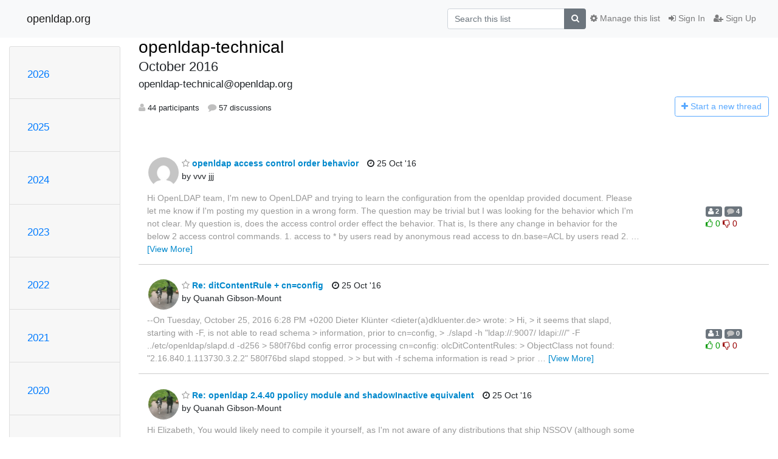

--- FILE ---
content_type: text/html; charset=utf-8
request_url: https://lists.openldap.org/hyperkitty/list/openldap-technical@openldap.org/2016/10/?page=3
body_size: 13474
content:




<!DOCTYPE HTML>
<html>
    <head>
        <meta http-equiv="Content-Type" content="text/html; charset=UTF-8" />
        <meta name="viewport" content="width=device-width, initial-scale=1.0" />
        <meta name="ROBOTS" content="INDEX, FOLLOW" />
        <title>
October 2016 - openldap-technical - openldap.org
</title>
        <meta name="author" content="" />
        <meta name="dc.language" content="en" />
        <link rel="shortcut icon" href="/mailman3/static/hyperkitty/img/favicon.ico" />
        <link rel="stylesheet" href="/mailman3/static/hyperkitty/libs/jquery/smoothness/jquery-ui-1.13.1.min.css" type="text/css" media="all" />
        <link rel="stylesheet" href="/mailman3/static/hyperkitty/libs/fonts/font-awesome/css/font-awesome.min.css" type="text/css" media="all" />
        <link rel="stylesheet" href="/mailman3/static/CACHE/css/output.901ade257069.css" type="text/css" media="all"><link rel="stylesheet" href="/mailman3/static/CACHE/css/output.e68c4908b3de.css" type="text/css"><link rel="stylesheet" href="/mailman3/static/CACHE/css/output.4906ec06ba10.css" type="text/css" media="all">
         
        
<link rel="alternate" type="application/rss+xml" title="openldap-technical" href="/hyperkitty/list/openldap-technical@openldap.org/feed/"/>

        

    </head>

    <body>

    


    <nav class="navbar sticky-top navbar-light bg-light navbar-expand-md">
        <div class="container">
            <div class="navbar-header col-md"> <!--part of navbar that's always present-->
                <button type="button" class="navbar-toggler collapsed" data-toggle="collapse" data-target=".navbar-collapse">
                    <span class="fa fa-bars"></span>
                </button>
                <a class="navbar-brand" href="/hyperkitty/">openldap.org</a>

            </div> <!-- /navbar-header -->

            <div class="navbar-collapse collapse justify-content-end"> <!--part of navbar that's collapsed on small screens-->
                <!-- show dropdown for smaller viewports b/c login name/email may be too long -->
                <!-- only show this extra button/dropdown if we're in small screen sizes -->
                <div class="nav navbar-nav navbar-right auth dropdown d-sm-none">
                  <a href="#" role="button" class="btn dropdown-toggle" id="loginDropdownMenu"
                     data-toggle="dropdown" aria-haspopup="true" aria-expanded="false">
                        
                            <span class="fa fa-bars"></span>
                        
                    </a>
                      
                            <a role="menuitem" tabindex="-1" href="/accounts/login/?next=/hyperkitty/list/openldap-technical%40openldap.org/2016/10/">
                                <span class="fa fa-sign-in"></span>
                                Sign In
                            </a>
                            <a role="menuitem" tabindex="-1" href="/accounts/signup/?next=/hyperkitty/list/openldap-technical%40openldap.org/2016/10/">
                                <span class="fa fa-user-plus"></span>
                                Sign Up
                            </a>
                        

                </div>
                <form name="search" method="get" action="/hyperkitty/search" class="navbar-form navbar-right my-2 my-lg-2 order-1" role="search">
                    <input type="hidden" name="mlist" value="openldap-technical@openldap.org" />
                        <div class="input-group">
                            <input name="q" type="text" class="form-control"
                                   placeholder="Search this list"
                                   
                                   />
                            <span class="input-group-append">
                                <button class="btn btn-secondary" type="submit"><span class="fa fa-search"></span></button>
                            </span>
                        </div>
                </form>
                <!-- larger viewports -->
                <ul class="nav navbar-nav d-none d-sm-flex auth order-3">
                    
                        <li class="nav-item"><a href="/accounts/login/?next=/hyperkitty/list/openldap-technical%40openldap.org/2016/10/" class="nav-link">
                            <span class="fa fa-sign-in"></span>
                            Sign In
                        </a></li>
                        <li class="nav-item"><a href="/accounts/signup/?next=/hyperkitty/list/openldap-technical%40openldap.org/2016/10/" class="nav-link">
                            <span class="fa fa-user-plus"></span>
                            Sign Up
                        </a></li>
                    
                </ul>

                
                <ul class="nav navbar-nav order-2">
                    <li class="nav-item">
                    
                    <a href="/postorius/lists/openldap-technical.openldap.org/" class="nav-link">
                        <span class="fa fa-cog"></span>
                        Manage this list
                    </a>
                    
                    </li>
                </ul>
                


            </div> <!--/navbar-collapse -->
        </div> <!-- /container for navbar -->
    </nav>

    

     <div class="modal fade" tabindex="-1" role="dialog" id="keyboard-shortcuts">
       <div class="modal-dialog" role="document">
         <div class="modal-content">
           <div class="modal-header">
             <button type="button" class="close" data-dismiss="modal" aria-label="Close"><span aria-hidden="true">&times;</span></button>
             <h4 class="modal-title">Keyboard Shortcuts</h4>
           </div>
           <div class="modal-body">
             <h3>Thread View</h3>
             <ul>
               <li><code>j</code>: Next unread message </li>
               <li><code>k</code>: Previous unread message </li>
               <li><code>j a</code>: Jump to all threads
               <li><code>j l</code>: Jump to MailingList overview
             </ul>
           </div>
         </div><!-- /.modal-content -->
       </div><!-- /.modal-dialog -->
     </div><!-- /.modal -->

     <div class="container">
        

<div class="row">






    




<div class="d-none d-md-block col-sm-2">
    <div class="row">
        <div class="col-12 accordion" id="months-list">
            
            <div class="card">
                <div class="card-header">
                    <h3 class="card-title btn btn-link">
                        <a data-toggle="collapse" data-target="#collapse0">
                            2026
                        </a>
                    </h3>
                </div>
                <div id="collapse0" class="panel-collapse
                         
                          collapse 
                         
                         " data-parent="#months-list">
                    <div class="card-body">
                        <ul class="list-unstyled">
                            
                            <li class="">
                                <a href="/hyperkitty/list/openldap-technical@openldap.org/2026/2/"
                                >February</a>
                            </li>
                            
                            <li class="">
                                <a href="/hyperkitty/list/openldap-technical@openldap.org/2026/1/"
                                >January</a>
                            </li>
                            
                        </ul>
                    </div>
                </div>
            </div>
            
            <div class="card">
                <div class="card-header">
                    <h3 class="card-title btn btn-link">
                        <a data-toggle="collapse" data-target="#collapse1">
                            2025
                        </a>
                    </h3>
                </div>
                <div id="collapse1" class="panel-collapse
                         
                          collapse 
                         
                         " data-parent="#months-list">
                    <div class="card-body">
                        <ul class="list-unstyled">
                            
                            <li class="">
                                <a href="/hyperkitty/list/openldap-technical@openldap.org/2025/12/"
                                >December</a>
                            </li>
                            
                            <li class="">
                                <a href="/hyperkitty/list/openldap-technical@openldap.org/2025/11/"
                                >November</a>
                            </li>
                            
                            <li class="">
                                <a href="/hyperkitty/list/openldap-technical@openldap.org/2025/10/"
                                >October</a>
                            </li>
                            
                            <li class="">
                                <a href="/hyperkitty/list/openldap-technical@openldap.org/2025/9/"
                                >September</a>
                            </li>
                            
                            <li class="">
                                <a href="/hyperkitty/list/openldap-technical@openldap.org/2025/8/"
                                >August</a>
                            </li>
                            
                            <li class="">
                                <a href="/hyperkitty/list/openldap-technical@openldap.org/2025/7/"
                                >July</a>
                            </li>
                            
                            <li class="">
                                <a href="/hyperkitty/list/openldap-technical@openldap.org/2025/6/"
                                >June</a>
                            </li>
                            
                            <li class="">
                                <a href="/hyperkitty/list/openldap-technical@openldap.org/2025/5/"
                                >May</a>
                            </li>
                            
                            <li class="">
                                <a href="/hyperkitty/list/openldap-technical@openldap.org/2025/4/"
                                >April</a>
                            </li>
                            
                            <li class="">
                                <a href="/hyperkitty/list/openldap-technical@openldap.org/2025/3/"
                                >March</a>
                            </li>
                            
                            <li class="">
                                <a href="/hyperkitty/list/openldap-technical@openldap.org/2025/2/"
                                >February</a>
                            </li>
                            
                            <li class="">
                                <a href="/hyperkitty/list/openldap-technical@openldap.org/2025/1/"
                                >January</a>
                            </li>
                            
                        </ul>
                    </div>
                </div>
            </div>
            
            <div class="card">
                <div class="card-header">
                    <h3 class="card-title btn btn-link">
                        <a data-toggle="collapse" data-target="#collapse2">
                            2024
                        </a>
                    </h3>
                </div>
                <div id="collapse2" class="panel-collapse
                         
                          collapse 
                         
                         " data-parent="#months-list">
                    <div class="card-body">
                        <ul class="list-unstyled">
                            
                            <li class="">
                                <a href="/hyperkitty/list/openldap-technical@openldap.org/2024/12/"
                                >December</a>
                            </li>
                            
                            <li class="">
                                <a href="/hyperkitty/list/openldap-technical@openldap.org/2024/11/"
                                >November</a>
                            </li>
                            
                            <li class="">
                                <a href="/hyperkitty/list/openldap-technical@openldap.org/2024/10/"
                                >October</a>
                            </li>
                            
                            <li class="">
                                <a href="/hyperkitty/list/openldap-technical@openldap.org/2024/9/"
                                >September</a>
                            </li>
                            
                            <li class="">
                                <a href="/hyperkitty/list/openldap-technical@openldap.org/2024/8/"
                                >August</a>
                            </li>
                            
                            <li class="">
                                <a href="/hyperkitty/list/openldap-technical@openldap.org/2024/7/"
                                >July</a>
                            </li>
                            
                            <li class="">
                                <a href="/hyperkitty/list/openldap-technical@openldap.org/2024/6/"
                                >June</a>
                            </li>
                            
                            <li class="">
                                <a href="/hyperkitty/list/openldap-technical@openldap.org/2024/5/"
                                >May</a>
                            </li>
                            
                            <li class="">
                                <a href="/hyperkitty/list/openldap-technical@openldap.org/2024/4/"
                                >April</a>
                            </li>
                            
                            <li class="">
                                <a href="/hyperkitty/list/openldap-technical@openldap.org/2024/3/"
                                >March</a>
                            </li>
                            
                            <li class="">
                                <a href="/hyperkitty/list/openldap-technical@openldap.org/2024/2/"
                                >February</a>
                            </li>
                            
                            <li class="">
                                <a href="/hyperkitty/list/openldap-technical@openldap.org/2024/1/"
                                >January</a>
                            </li>
                            
                        </ul>
                    </div>
                </div>
            </div>
            
            <div class="card">
                <div class="card-header">
                    <h3 class="card-title btn btn-link">
                        <a data-toggle="collapse" data-target="#collapse3">
                            2023
                        </a>
                    </h3>
                </div>
                <div id="collapse3" class="panel-collapse
                         
                          collapse 
                         
                         " data-parent="#months-list">
                    <div class="card-body">
                        <ul class="list-unstyled">
                            
                            <li class="">
                                <a href="/hyperkitty/list/openldap-technical@openldap.org/2023/12/"
                                >December</a>
                            </li>
                            
                            <li class="">
                                <a href="/hyperkitty/list/openldap-technical@openldap.org/2023/11/"
                                >November</a>
                            </li>
                            
                            <li class="">
                                <a href="/hyperkitty/list/openldap-technical@openldap.org/2023/10/"
                                >October</a>
                            </li>
                            
                            <li class="">
                                <a href="/hyperkitty/list/openldap-technical@openldap.org/2023/9/"
                                >September</a>
                            </li>
                            
                            <li class="">
                                <a href="/hyperkitty/list/openldap-technical@openldap.org/2023/8/"
                                >August</a>
                            </li>
                            
                            <li class="">
                                <a href="/hyperkitty/list/openldap-technical@openldap.org/2023/7/"
                                >July</a>
                            </li>
                            
                            <li class="">
                                <a href="/hyperkitty/list/openldap-technical@openldap.org/2023/6/"
                                >June</a>
                            </li>
                            
                            <li class="">
                                <a href="/hyperkitty/list/openldap-technical@openldap.org/2023/5/"
                                >May</a>
                            </li>
                            
                            <li class="">
                                <a href="/hyperkitty/list/openldap-technical@openldap.org/2023/4/"
                                >April</a>
                            </li>
                            
                            <li class="">
                                <a href="/hyperkitty/list/openldap-technical@openldap.org/2023/3/"
                                >March</a>
                            </li>
                            
                            <li class="">
                                <a href="/hyperkitty/list/openldap-technical@openldap.org/2023/2/"
                                >February</a>
                            </li>
                            
                            <li class="">
                                <a href="/hyperkitty/list/openldap-technical@openldap.org/2023/1/"
                                >January</a>
                            </li>
                            
                        </ul>
                    </div>
                </div>
            </div>
            
            <div class="card">
                <div class="card-header">
                    <h3 class="card-title btn btn-link">
                        <a data-toggle="collapse" data-target="#collapse4">
                            2022
                        </a>
                    </h3>
                </div>
                <div id="collapse4" class="panel-collapse
                         
                          collapse 
                         
                         " data-parent="#months-list">
                    <div class="card-body">
                        <ul class="list-unstyled">
                            
                            <li class="">
                                <a href="/hyperkitty/list/openldap-technical@openldap.org/2022/12/"
                                >December</a>
                            </li>
                            
                            <li class="">
                                <a href="/hyperkitty/list/openldap-technical@openldap.org/2022/11/"
                                >November</a>
                            </li>
                            
                            <li class="">
                                <a href="/hyperkitty/list/openldap-technical@openldap.org/2022/10/"
                                >October</a>
                            </li>
                            
                            <li class="">
                                <a href="/hyperkitty/list/openldap-technical@openldap.org/2022/9/"
                                >September</a>
                            </li>
                            
                            <li class="">
                                <a href="/hyperkitty/list/openldap-technical@openldap.org/2022/8/"
                                >August</a>
                            </li>
                            
                            <li class="">
                                <a href="/hyperkitty/list/openldap-technical@openldap.org/2022/7/"
                                >July</a>
                            </li>
                            
                            <li class="">
                                <a href="/hyperkitty/list/openldap-technical@openldap.org/2022/6/"
                                >June</a>
                            </li>
                            
                            <li class="">
                                <a href="/hyperkitty/list/openldap-technical@openldap.org/2022/5/"
                                >May</a>
                            </li>
                            
                            <li class="">
                                <a href="/hyperkitty/list/openldap-technical@openldap.org/2022/4/"
                                >April</a>
                            </li>
                            
                            <li class="">
                                <a href="/hyperkitty/list/openldap-technical@openldap.org/2022/3/"
                                >March</a>
                            </li>
                            
                            <li class="">
                                <a href="/hyperkitty/list/openldap-technical@openldap.org/2022/2/"
                                >February</a>
                            </li>
                            
                            <li class="">
                                <a href="/hyperkitty/list/openldap-technical@openldap.org/2022/1/"
                                >January</a>
                            </li>
                            
                        </ul>
                    </div>
                </div>
            </div>
            
            <div class="card">
                <div class="card-header">
                    <h3 class="card-title btn btn-link">
                        <a data-toggle="collapse" data-target="#collapse5">
                            2021
                        </a>
                    </h3>
                </div>
                <div id="collapse5" class="panel-collapse
                         
                          collapse 
                         
                         " data-parent="#months-list">
                    <div class="card-body">
                        <ul class="list-unstyled">
                            
                            <li class="">
                                <a href="/hyperkitty/list/openldap-technical@openldap.org/2021/12/"
                                >December</a>
                            </li>
                            
                            <li class="">
                                <a href="/hyperkitty/list/openldap-technical@openldap.org/2021/11/"
                                >November</a>
                            </li>
                            
                            <li class="">
                                <a href="/hyperkitty/list/openldap-technical@openldap.org/2021/10/"
                                >October</a>
                            </li>
                            
                            <li class="">
                                <a href="/hyperkitty/list/openldap-technical@openldap.org/2021/9/"
                                >September</a>
                            </li>
                            
                            <li class="">
                                <a href="/hyperkitty/list/openldap-technical@openldap.org/2021/8/"
                                >August</a>
                            </li>
                            
                            <li class="">
                                <a href="/hyperkitty/list/openldap-technical@openldap.org/2021/7/"
                                >July</a>
                            </li>
                            
                            <li class="">
                                <a href="/hyperkitty/list/openldap-technical@openldap.org/2021/6/"
                                >June</a>
                            </li>
                            
                            <li class="">
                                <a href="/hyperkitty/list/openldap-technical@openldap.org/2021/5/"
                                >May</a>
                            </li>
                            
                            <li class="">
                                <a href="/hyperkitty/list/openldap-technical@openldap.org/2021/4/"
                                >April</a>
                            </li>
                            
                            <li class="">
                                <a href="/hyperkitty/list/openldap-technical@openldap.org/2021/3/"
                                >March</a>
                            </li>
                            
                            <li class="">
                                <a href="/hyperkitty/list/openldap-technical@openldap.org/2021/2/"
                                >February</a>
                            </li>
                            
                            <li class="">
                                <a href="/hyperkitty/list/openldap-technical@openldap.org/2021/1/"
                                >January</a>
                            </li>
                            
                        </ul>
                    </div>
                </div>
            </div>
            
            <div class="card">
                <div class="card-header">
                    <h3 class="card-title btn btn-link">
                        <a data-toggle="collapse" data-target="#collapse6">
                            2020
                        </a>
                    </h3>
                </div>
                <div id="collapse6" class="panel-collapse
                         
                          collapse 
                         
                         " data-parent="#months-list">
                    <div class="card-body">
                        <ul class="list-unstyled">
                            
                            <li class="">
                                <a href="/hyperkitty/list/openldap-technical@openldap.org/2020/12/"
                                >December</a>
                            </li>
                            
                            <li class="">
                                <a href="/hyperkitty/list/openldap-technical@openldap.org/2020/11/"
                                >November</a>
                            </li>
                            
                            <li class="">
                                <a href="/hyperkitty/list/openldap-technical@openldap.org/2020/10/"
                                >October</a>
                            </li>
                            
                            <li class="">
                                <a href="/hyperkitty/list/openldap-technical@openldap.org/2020/9/"
                                >September</a>
                            </li>
                            
                            <li class="">
                                <a href="/hyperkitty/list/openldap-technical@openldap.org/2020/8/"
                                >August</a>
                            </li>
                            
                            <li class="">
                                <a href="/hyperkitty/list/openldap-technical@openldap.org/2020/7/"
                                >July</a>
                            </li>
                            
                            <li class="">
                                <a href="/hyperkitty/list/openldap-technical@openldap.org/2020/6/"
                                >June</a>
                            </li>
                            
                            <li class="">
                                <a href="/hyperkitty/list/openldap-technical@openldap.org/2020/5/"
                                >May</a>
                            </li>
                            
                            <li class="">
                                <a href="/hyperkitty/list/openldap-technical@openldap.org/2020/4/"
                                >April</a>
                            </li>
                            
                            <li class="">
                                <a href="/hyperkitty/list/openldap-technical@openldap.org/2020/3/"
                                >March</a>
                            </li>
                            
                            <li class="">
                                <a href="/hyperkitty/list/openldap-technical@openldap.org/2020/2/"
                                >February</a>
                            </li>
                            
                            <li class="">
                                <a href="/hyperkitty/list/openldap-technical@openldap.org/2020/1/"
                                >January</a>
                            </li>
                            
                        </ul>
                    </div>
                </div>
            </div>
            
            <div class="card">
                <div class="card-header">
                    <h3 class="card-title btn btn-link">
                        <a data-toggle="collapse" data-target="#collapse7">
                            2019
                        </a>
                    </h3>
                </div>
                <div id="collapse7" class="panel-collapse
                         
                          collapse 
                         
                         " data-parent="#months-list">
                    <div class="card-body">
                        <ul class="list-unstyled">
                            
                            <li class="">
                                <a href="/hyperkitty/list/openldap-technical@openldap.org/2019/12/"
                                >December</a>
                            </li>
                            
                            <li class="">
                                <a href="/hyperkitty/list/openldap-technical@openldap.org/2019/11/"
                                >November</a>
                            </li>
                            
                            <li class="">
                                <a href="/hyperkitty/list/openldap-technical@openldap.org/2019/10/"
                                >October</a>
                            </li>
                            
                            <li class="">
                                <a href="/hyperkitty/list/openldap-technical@openldap.org/2019/9/"
                                >September</a>
                            </li>
                            
                            <li class="">
                                <a href="/hyperkitty/list/openldap-technical@openldap.org/2019/8/"
                                >August</a>
                            </li>
                            
                            <li class="">
                                <a href="/hyperkitty/list/openldap-technical@openldap.org/2019/7/"
                                >July</a>
                            </li>
                            
                            <li class="">
                                <a href="/hyperkitty/list/openldap-technical@openldap.org/2019/6/"
                                >June</a>
                            </li>
                            
                            <li class="">
                                <a href="/hyperkitty/list/openldap-technical@openldap.org/2019/5/"
                                >May</a>
                            </li>
                            
                            <li class="">
                                <a href="/hyperkitty/list/openldap-technical@openldap.org/2019/4/"
                                >April</a>
                            </li>
                            
                            <li class="">
                                <a href="/hyperkitty/list/openldap-technical@openldap.org/2019/3/"
                                >March</a>
                            </li>
                            
                            <li class="">
                                <a href="/hyperkitty/list/openldap-technical@openldap.org/2019/2/"
                                >February</a>
                            </li>
                            
                            <li class="">
                                <a href="/hyperkitty/list/openldap-technical@openldap.org/2019/1/"
                                >January</a>
                            </li>
                            
                        </ul>
                    </div>
                </div>
            </div>
            
            <div class="card">
                <div class="card-header">
                    <h3 class="card-title btn btn-link">
                        <a data-toggle="collapse" data-target="#collapse8">
                            2018
                        </a>
                    </h3>
                </div>
                <div id="collapse8" class="panel-collapse
                         
                          collapse 
                         
                         " data-parent="#months-list">
                    <div class="card-body">
                        <ul class="list-unstyled">
                            
                            <li class="">
                                <a href="/hyperkitty/list/openldap-technical@openldap.org/2018/12/"
                                >December</a>
                            </li>
                            
                            <li class="">
                                <a href="/hyperkitty/list/openldap-technical@openldap.org/2018/11/"
                                >November</a>
                            </li>
                            
                            <li class="">
                                <a href="/hyperkitty/list/openldap-technical@openldap.org/2018/10/"
                                >October</a>
                            </li>
                            
                            <li class="">
                                <a href="/hyperkitty/list/openldap-technical@openldap.org/2018/9/"
                                >September</a>
                            </li>
                            
                            <li class="">
                                <a href="/hyperkitty/list/openldap-technical@openldap.org/2018/8/"
                                >August</a>
                            </li>
                            
                            <li class="">
                                <a href="/hyperkitty/list/openldap-technical@openldap.org/2018/7/"
                                >July</a>
                            </li>
                            
                            <li class="">
                                <a href="/hyperkitty/list/openldap-technical@openldap.org/2018/6/"
                                >June</a>
                            </li>
                            
                            <li class="">
                                <a href="/hyperkitty/list/openldap-technical@openldap.org/2018/5/"
                                >May</a>
                            </li>
                            
                            <li class="">
                                <a href="/hyperkitty/list/openldap-technical@openldap.org/2018/4/"
                                >April</a>
                            </li>
                            
                            <li class="">
                                <a href="/hyperkitty/list/openldap-technical@openldap.org/2018/3/"
                                >March</a>
                            </li>
                            
                            <li class="">
                                <a href="/hyperkitty/list/openldap-technical@openldap.org/2018/2/"
                                >February</a>
                            </li>
                            
                            <li class="">
                                <a href="/hyperkitty/list/openldap-technical@openldap.org/2018/1/"
                                >January</a>
                            </li>
                            
                        </ul>
                    </div>
                </div>
            </div>
            
            <div class="card">
                <div class="card-header">
                    <h3 class="card-title btn btn-link">
                        <a data-toggle="collapse" data-target="#collapse9">
                            2017
                        </a>
                    </h3>
                </div>
                <div id="collapse9" class="panel-collapse
                         
                          collapse 
                         
                         " data-parent="#months-list">
                    <div class="card-body">
                        <ul class="list-unstyled">
                            
                            <li class="">
                                <a href="/hyperkitty/list/openldap-technical@openldap.org/2017/12/"
                                >December</a>
                            </li>
                            
                            <li class="">
                                <a href="/hyperkitty/list/openldap-technical@openldap.org/2017/11/"
                                >November</a>
                            </li>
                            
                            <li class="">
                                <a href="/hyperkitty/list/openldap-technical@openldap.org/2017/10/"
                                >October</a>
                            </li>
                            
                            <li class="">
                                <a href="/hyperkitty/list/openldap-technical@openldap.org/2017/9/"
                                >September</a>
                            </li>
                            
                            <li class="">
                                <a href="/hyperkitty/list/openldap-technical@openldap.org/2017/8/"
                                >August</a>
                            </li>
                            
                            <li class="">
                                <a href="/hyperkitty/list/openldap-technical@openldap.org/2017/7/"
                                >July</a>
                            </li>
                            
                            <li class="">
                                <a href="/hyperkitty/list/openldap-technical@openldap.org/2017/6/"
                                >June</a>
                            </li>
                            
                            <li class="">
                                <a href="/hyperkitty/list/openldap-technical@openldap.org/2017/5/"
                                >May</a>
                            </li>
                            
                            <li class="">
                                <a href="/hyperkitty/list/openldap-technical@openldap.org/2017/4/"
                                >April</a>
                            </li>
                            
                            <li class="">
                                <a href="/hyperkitty/list/openldap-technical@openldap.org/2017/3/"
                                >March</a>
                            </li>
                            
                            <li class="">
                                <a href="/hyperkitty/list/openldap-technical@openldap.org/2017/2/"
                                >February</a>
                            </li>
                            
                            <li class="">
                                <a href="/hyperkitty/list/openldap-technical@openldap.org/2017/1/"
                                >January</a>
                            </li>
                            
                        </ul>
                    </div>
                </div>
            </div>
            
            <div class="card">
                <div class="card-header">
                    <h3 class="card-title btn btn-link">
                        <a data-toggle="collapse" data-target="#collapse10">
                            2016
                        </a>
                    </h3>
                </div>
                <div id="collapse10" class="panel-collapse
                         
                          collapse 
                         
                         " data-parent="#months-list">
                    <div class="card-body">
                        <ul class="list-unstyled">
                            
                            <li class="">
                                <a href="/hyperkitty/list/openldap-technical@openldap.org/2016/12/"
                                >December</a>
                            </li>
                            
                            <li class="">
                                <a href="/hyperkitty/list/openldap-technical@openldap.org/2016/11/"
                                >November</a>
                            </li>
                            
                            <li class="">
                                <a href="/hyperkitty/list/openldap-technical@openldap.org/2016/10/"
                                >October</a>
                            </li>
                            
                            <li class="">
                                <a href="/hyperkitty/list/openldap-technical@openldap.org/2016/9/"
                                >September</a>
                            </li>
                            
                            <li class="">
                                <a href="/hyperkitty/list/openldap-technical@openldap.org/2016/8/"
                                >August</a>
                            </li>
                            
                            <li class="">
                                <a href="/hyperkitty/list/openldap-technical@openldap.org/2016/7/"
                                >July</a>
                            </li>
                            
                            <li class="">
                                <a href="/hyperkitty/list/openldap-technical@openldap.org/2016/6/"
                                >June</a>
                            </li>
                            
                            <li class="">
                                <a href="/hyperkitty/list/openldap-technical@openldap.org/2016/5/"
                                >May</a>
                            </li>
                            
                            <li class="">
                                <a href="/hyperkitty/list/openldap-technical@openldap.org/2016/4/"
                                >April</a>
                            </li>
                            
                            <li class="">
                                <a href="/hyperkitty/list/openldap-technical@openldap.org/2016/3/"
                                >March</a>
                            </li>
                            
                            <li class="">
                                <a href="/hyperkitty/list/openldap-technical@openldap.org/2016/2/"
                                >February</a>
                            </li>
                            
                            <li class="">
                                <a href="/hyperkitty/list/openldap-technical@openldap.org/2016/1/"
                                >January</a>
                            </li>
                            
                        </ul>
                    </div>
                </div>
            </div>
            
            <div class="card">
                <div class="card-header">
                    <h3 class="card-title btn btn-link">
                        <a data-toggle="collapse" data-target="#collapse11">
                            2015
                        </a>
                    </h3>
                </div>
                <div id="collapse11" class="panel-collapse
                         
                          collapse 
                         
                         " data-parent="#months-list">
                    <div class="card-body">
                        <ul class="list-unstyled">
                            
                            <li class="">
                                <a href="/hyperkitty/list/openldap-technical@openldap.org/2015/12/"
                                >December</a>
                            </li>
                            
                            <li class="">
                                <a href="/hyperkitty/list/openldap-technical@openldap.org/2015/11/"
                                >November</a>
                            </li>
                            
                            <li class="">
                                <a href="/hyperkitty/list/openldap-technical@openldap.org/2015/10/"
                                >October</a>
                            </li>
                            
                            <li class="">
                                <a href="/hyperkitty/list/openldap-technical@openldap.org/2015/9/"
                                >September</a>
                            </li>
                            
                            <li class="">
                                <a href="/hyperkitty/list/openldap-technical@openldap.org/2015/8/"
                                >August</a>
                            </li>
                            
                            <li class="">
                                <a href="/hyperkitty/list/openldap-technical@openldap.org/2015/7/"
                                >July</a>
                            </li>
                            
                            <li class="">
                                <a href="/hyperkitty/list/openldap-technical@openldap.org/2015/6/"
                                >June</a>
                            </li>
                            
                            <li class="">
                                <a href="/hyperkitty/list/openldap-technical@openldap.org/2015/5/"
                                >May</a>
                            </li>
                            
                            <li class="">
                                <a href="/hyperkitty/list/openldap-technical@openldap.org/2015/4/"
                                >April</a>
                            </li>
                            
                            <li class="">
                                <a href="/hyperkitty/list/openldap-technical@openldap.org/2015/3/"
                                >March</a>
                            </li>
                            
                            <li class="">
                                <a href="/hyperkitty/list/openldap-technical@openldap.org/2015/2/"
                                >February</a>
                            </li>
                            
                            <li class="">
                                <a href="/hyperkitty/list/openldap-technical@openldap.org/2015/1/"
                                >January</a>
                            </li>
                            
                        </ul>
                    </div>
                </div>
            </div>
            
            <div class="card">
                <div class="card-header">
                    <h3 class="card-title btn btn-link">
                        <a data-toggle="collapse" data-target="#collapse12">
                            2014
                        </a>
                    </h3>
                </div>
                <div id="collapse12" class="panel-collapse
                         
                          collapse 
                         
                         " data-parent="#months-list">
                    <div class="card-body">
                        <ul class="list-unstyled">
                            
                            <li class="">
                                <a href="/hyperkitty/list/openldap-technical@openldap.org/2014/12/"
                                >December</a>
                            </li>
                            
                            <li class="">
                                <a href="/hyperkitty/list/openldap-technical@openldap.org/2014/11/"
                                >November</a>
                            </li>
                            
                            <li class="">
                                <a href="/hyperkitty/list/openldap-technical@openldap.org/2014/10/"
                                >October</a>
                            </li>
                            
                            <li class="">
                                <a href="/hyperkitty/list/openldap-technical@openldap.org/2014/9/"
                                >September</a>
                            </li>
                            
                            <li class="">
                                <a href="/hyperkitty/list/openldap-technical@openldap.org/2014/8/"
                                >August</a>
                            </li>
                            
                            <li class="">
                                <a href="/hyperkitty/list/openldap-technical@openldap.org/2014/7/"
                                >July</a>
                            </li>
                            
                            <li class="">
                                <a href="/hyperkitty/list/openldap-technical@openldap.org/2014/6/"
                                >June</a>
                            </li>
                            
                            <li class="">
                                <a href="/hyperkitty/list/openldap-technical@openldap.org/2014/5/"
                                >May</a>
                            </li>
                            
                            <li class="">
                                <a href="/hyperkitty/list/openldap-technical@openldap.org/2014/4/"
                                >April</a>
                            </li>
                            
                            <li class="">
                                <a href="/hyperkitty/list/openldap-technical@openldap.org/2014/3/"
                                >March</a>
                            </li>
                            
                            <li class="">
                                <a href="/hyperkitty/list/openldap-technical@openldap.org/2014/2/"
                                >February</a>
                            </li>
                            
                            <li class="">
                                <a href="/hyperkitty/list/openldap-technical@openldap.org/2014/1/"
                                >January</a>
                            </li>
                            
                        </ul>
                    </div>
                </div>
            </div>
            
            <div class="card">
                <div class="card-header">
                    <h3 class="card-title btn btn-link">
                        <a data-toggle="collapse" data-target="#collapse13">
                            2013
                        </a>
                    </h3>
                </div>
                <div id="collapse13" class="panel-collapse
                         
                          collapse 
                         
                         " data-parent="#months-list">
                    <div class="card-body">
                        <ul class="list-unstyled">
                            
                            <li class="">
                                <a href="/hyperkitty/list/openldap-technical@openldap.org/2013/12/"
                                >December</a>
                            </li>
                            
                            <li class="">
                                <a href="/hyperkitty/list/openldap-technical@openldap.org/2013/11/"
                                >November</a>
                            </li>
                            
                            <li class="">
                                <a href="/hyperkitty/list/openldap-technical@openldap.org/2013/10/"
                                >October</a>
                            </li>
                            
                            <li class="">
                                <a href="/hyperkitty/list/openldap-technical@openldap.org/2013/9/"
                                >September</a>
                            </li>
                            
                            <li class="">
                                <a href="/hyperkitty/list/openldap-technical@openldap.org/2013/8/"
                                >August</a>
                            </li>
                            
                            <li class="">
                                <a href="/hyperkitty/list/openldap-technical@openldap.org/2013/7/"
                                >July</a>
                            </li>
                            
                            <li class="">
                                <a href="/hyperkitty/list/openldap-technical@openldap.org/2013/6/"
                                >June</a>
                            </li>
                            
                            <li class="">
                                <a href="/hyperkitty/list/openldap-technical@openldap.org/2013/5/"
                                >May</a>
                            </li>
                            
                            <li class="">
                                <a href="/hyperkitty/list/openldap-technical@openldap.org/2013/4/"
                                >April</a>
                            </li>
                            
                            <li class="">
                                <a href="/hyperkitty/list/openldap-technical@openldap.org/2013/3/"
                                >March</a>
                            </li>
                            
                            <li class="">
                                <a href="/hyperkitty/list/openldap-technical@openldap.org/2013/2/"
                                >February</a>
                            </li>
                            
                            <li class="">
                                <a href="/hyperkitty/list/openldap-technical@openldap.org/2013/1/"
                                >January</a>
                            </li>
                            
                        </ul>
                    </div>
                </div>
            </div>
            
            <div class="card">
                <div class="card-header">
                    <h3 class="card-title btn btn-link">
                        <a data-toggle="collapse" data-target="#collapse14">
                            2012
                        </a>
                    </h3>
                </div>
                <div id="collapse14" class="panel-collapse
                         
                          collapse 
                         
                         " data-parent="#months-list">
                    <div class="card-body">
                        <ul class="list-unstyled">
                            
                            <li class="">
                                <a href="/hyperkitty/list/openldap-technical@openldap.org/2012/12/"
                                >December</a>
                            </li>
                            
                            <li class="">
                                <a href="/hyperkitty/list/openldap-technical@openldap.org/2012/11/"
                                >November</a>
                            </li>
                            
                            <li class="">
                                <a href="/hyperkitty/list/openldap-technical@openldap.org/2012/10/"
                                >October</a>
                            </li>
                            
                            <li class="">
                                <a href="/hyperkitty/list/openldap-technical@openldap.org/2012/9/"
                                >September</a>
                            </li>
                            
                            <li class="">
                                <a href="/hyperkitty/list/openldap-technical@openldap.org/2012/8/"
                                >August</a>
                            </li>
                            
                            <li class="">
                                <a href="/hyperkitty/list/openldap-technical@openldap.org/2012/7/"
                                >July</a>
                            </li>
                            
                            <li class="">
                                <a href="/hyperkitty/list/openldap-technical@openldap.org/2012/6/"
                                >June</a>
                            </li>
                            
                            <li class="">
                                <a href="/hyperkitty/list/openldap-technical@openldap.org/2012/5/"
                                >May</a>
                            </li>
                            
                            <li class="">
                                <a href="/hyperkitty/list/openldap-technical@openldap.org/2012/4/"
                                >April</a>
                            </li>
                            
                            <li class="">
                                <a href="/hyperkitty/list/openldap-technical@openldap.org/2012/3/"
                                >March</a>
                            </li>
                            
                            <li class="">
                                <a href="/hyperkitty/list/openldap-technical@openldap.org/2012/2/"
                                >February</a>
                            </li>
                            
                            <li class="">
                                <a href="/hyperkitty/list/openldap-technical@openldap.org/2012/1/"
                                >January</a>
                            </li>
                            
                        </ul>
                    </div>
                </div>
            </div>
            
            <div class="card">
                <div class="card-header">
                    <h3 class="card-title btn btn-link">
                        <a data-toggle="collapse" data-target="#collapse15">
                            2011
                        </a>
                    </h3>
                </div>
                <div id="collapse15" class="panel-collapse
                         
                          collapse 
                         
                         " data-parent="#months-list">
                    <div class="card-body">
                        <ul class="list-unstyled">
                            
                            <li class="">
                                <a href="/hyperkitty/list/openldap-technical@openldap.org/2011/12/"
                                >December</a>
                            </li>
                            
                            <li class="">
                                <a href="/hyperkitty/list/openldap-technical@openldap.org/2011/11/"
                                >November</a>
                            </li>
                            
                            <li class="">
                                <a href="/hyperkitty/list/openldap-technical@openldap.org/2011/10/"
                                >October</a>
                            </li>
                            
                            <li class="">
                                <a href="/hyperkitty/list/openldap-technical@openldap.org/2011/9/"
                                >September</a>
                            </li>
                            
                            <li class="">
                                <a href="/hyperkitty/list/openldap-technical@openldap.org/2011/8/"
                                >August</a>
                            </li>
                            
                            <li class="">
                                <a href="/hyperkitty/list/openldap-technical@openldap.org/2011/7/"
                                >July</a>
                            </li>
                            
                            <li class="">
                                <a href="/hyperkitty/list/openldap-technical@openldap.org/2011/6/"
                                >June</a>
                            </li>
                            
                            <li class="">
                                <a href="/hyperkitty/list/openldap-technical@openldap.org/2011/5/"
                                >May</a>
                            </li>
                            
                            <li class="">
                                <a href="/hyperkitty/list/openldap-technical@openldap.org/2011/4/"
                                >April</a>
                            </li>
                            
                            <li class="">
                                <a href="/hyperkitty/list/openldap-technical@openldap.org/2011/3/"
                                >March</a>
                            </li>
                            
                            <li class="">
                                <a href="/hyperkitty/list/openldap-technical@openldap.org/2011/2/"
                                >February</a>
                            </li>
                            
                            <li class="">
                                <a href="/hyperkitty/list/openldap-technical@openldap.org/2011/1/"
                                >January</a>
                            </li>
                            
                        </ul>
                    </div>
                </div>
            </div>
            
            <div class="card">
                <div class="card-header">
                    <h3 class="card-title btn btn-link">
                        <a data-toggle="collapse" data-target="#collapse16">
                            2010
                        </a>
                    </h3>
                </div>
                <div id="collapse16" class="panel-collapse
                         
                          collapse 
                         
                         " data-parent="#months-list">
                    <div class="card-body">
                        <ul class="list-unstyled">
                            
                            <li class="">
                                <a href="/hyperkitty/list/openldap-technical@openldap.org/2010/12/"
                                >December</a>
                            </li>
                            
                            <li class="">
                                <a href="/hyperkitty/list/openldap-technical@openldap.org/2010/11/"
                                >November</a>
                            </li>
                            
                            <li class="">
                                <a href="/hyperkitty/list/openldap-technical@openldap.org/2010/10/"
                                >October</a>
                            </li>
                            
                            <li class="">
                                <a href="/hyperkitty/list/openldap-technical@openldap.org/2010/9/"
                                >September</a>
                            </li>
                            
                            <li class="">
                                <a href="/hyperkitty/list/openldap-technical@openldap.org/2010/8/"
                                >August</a>
                            </li>
                            
                            <li class="">
                                <a href="/hyperkitty/list/openldap-technical@openldap.org/2010/7/"
                                >July</a>
                            </li>
                            
                            <li class="">
                                <a href="/hyperkitty/list/openldap-technical@openldap.org/2010/6/"
                                >June</a>
                            </li>
                            
                            <li class="">
                                <a href="/hyperkitty/list/openldap-technical@openldap.org/2010/5/"
                                >May</a>
                            </li>
                            
                            <li class="">
                                <a href="/hyperkitty/list/openldap-technical@openldap.org/2010/4/"
                                >April</a>
                            </li>
                            
                            <li class="">
                                <a href="/hyperkitty/list/openldap-technical@openldap.org/2010/3/"
                                >March</a>
                            </li>
                            
                            <li class="">
                                <a href="/hyperkitty/list/openldap-technical@openldap.org/2010/2/"
                                >February</a>
                            </li>
                            
                            <li class="">
                                <a href="/hyperkitty/list/openldap-technical@openldap.org/2010/1/"
                                >January</a>
                            </li>
                            
                        </ul>
                    </div>
                </div>
            </div>
            
            <div class="card">
                <div class="card-header">
                    <h3 class="card-title btn btn-link">
                        <a data-toggle="collapse" data-target="#collapse17">
                            2009
                        </a>
                    </h3>
                </div>
                <div id="collapse17" class="panel-collapse
                         
                          collapse 
                         
                         " data-parent="#months-list">
                    <div class="card-body">
                        <ul class="list-unstyled">
                            
                            <li class="">
                                <a href="/hyperkitty/list/openldap-technical@openldap.org/2009/12/"
                                >December</a>
                            </li>
                            
                            <li class="">
                                <a href="/hyperkitty/list/openldap-technical@openldap.org/2009/11/"
                                >November</a>
                            </li>
                            
                            <li class="">
                                <a href="/hyperkitty/list/openldap-technical@openldap.org/2009/10/"
                                >October</a>
                            </li>
                            
                            <li class="">
                                <a href="/hyperkitty/list/openldap-technical@openldap.org/2009/9/"
                                >September</a>
                            </li>
                            
                            <li class="">
                                <a href="/hyperkitty/list/openldap-technical@openldap.org/2009/8/"
                                >August</a>
                            </li>
                            
                            <li class="">
                                <a href="/hyperkitty/list/openldap-technical@openldap.org/2009/7/"
                                >July</a>
                            </li>
                            
                            <li class="">
                                <a href="/hyperkitty/list/openldap-technical@openldap.org/2009/6/"
                                >June</a>
                            </li>
                            
                            <li class="">
                                <a href="/hyperkitty/list/openldap-technical@openldap.org/2009/5/"
                                >May</a>
                            </li>
                            
                            <li class="">
                                <a href="/hyperkitty/list/openldap-technical@openldap.org/2009/4/"
                                >April</a>
                            </li>
                            
                            <li class="">
                                <a href="/hyperkitty/list/openldap-technical@openldap.org/2009/3/"
                                >March</a>
                            </li>
                            
                            <li class="">
                                <a href="/hyperkitty/list/openldap-technical@openldap.org/2009/2/"
                                >February</a>
                            </li>
                            
                            <li class="">
                                <a href="/hyperkitty/list/openldap-technical@openldap.org/2009/1/"
                                >January</a>
                            </li>
                            
                        </ul>
                    </div>
                </div>
            </div>
            
            <div class="card">
                <div class="card-header">
                    <h3 class="card-title btn btn-link">
                        <a data-toggle="collapse" data-target="#collapse18">
                            2008
                        </a>
                    </h3>
                </div>
                <div id="collapse18" class="panel-collapse
                         
                          show 
                         
                         " data-parent="#months-list">
                    <div class="card-body">
                        <ul class="list-unstyled">
                            
                            <li class="">
                                <a href="/hyperkitty/list/openldap-technical@openldap.org/2008/12/"
                                >December</a>
                            </li>
                            
                            <li class="">
                                <a href="/hyperkitty/list/openldap-technical@openldap.org/2008/11/"
                                >November</a>
                            </li>
                            
                            <li class="">
                                <a href="/hyperkitty/list/openldap-technical@openldap.org/2008/10/"
                                >October</a>
                            </li>
                            
                            <li class="">
                                <a href="/hyperkitty/list/openldap-technical@openldap.org/2008/9/"
                                >September</a>
                            </li>
                            
                            <li class="">
                                <a href="/hyperkitty/list/openldap-technical@openldap.org/2008/8/"
                                >August</a>
                            </li>
                            
                            <li class="">
                                <a href="/hyperkitty/list/openldap-technical@openldap.org/2008/7/"
                                >July</a>
                            </li>
                            
                            <li class="">
                                <a href="/hyperkitty/list/openldap-technical@openldap.org/2008/6/"
                                >June</a>
                            </li>
                            
                            <li class="">
                                <a href="/hyperkitty/list/openldap-technical@openldap.org/2008/5/"
                                >May</a>
                            </li>
                            
                            <li class="">
                                <a href="/hyperkitty/list/openldap-technical@openldap.org/2008/4/"
                                >April</a>
                            </li>
                            
                            <li class="">
                                <a href="/hyperkitty/list/openldap-technical@openldap.org/2008/3/"
                                >March</a>
                            </li>
                            
                            <li class="">
                                <a href="/hyperkitty/list/openldap-technical@openldap.org/2008/2/"
                                >February</a>
                            </li>
                            
                            <li class="current">
                                <a href="/hyperkitty/list/openldap-technical@openldap.org/2008/1/"
                                >January</a>
                            </li>
                            
                        </ul>
                    </div>
                </div>
            </div>
            
            <div class="card">
                <div class="card-header">
                    <h3 class="card-title btn btn-link">
                        <a data-toggle="collapse" data-target="#collapse19">
                            2007
                        </a>
                    </h3>
                </div>
                <div id="collapse19" class="panel-collapse
                         
                          collapse 
                         
                         " data-parent="#months-list">
                    <div class="card-body">
                        <ul class="list-unstyled">
                            
                            <li class="">
                                <a href="/hyperkitty/list/openldap-technical@openldap.org/2007/12/"
                                >December</a>
                            </li>
                            
                        </ul>
                    </div>
                </div>
            </div>
            
        </div>
    </div>
    




<div class="d-none d-md-inline col-12 col-md-2">
    <div class="row d-flex justify-content-center flex-column align-items-center">
        
        <a href="/hyperkitty/list/openldap-technical@openldap.org/"
           class="btn btn-outline-primary p-2 m-2">
            <span class="fa fa-backward"></span>
            List overview</a>

        
        
    </br>
    <!-- Download as mbox -->
    
    <a href="/hyperkitty/list/openldap-technical@openldap.org/export/openldap-technical@openldap.org-2008-02.mbox.gz?start=2008-01-01&amp;end=2008-02-01" title="This month in gzipped mbox format"
          class="btn btn-outline-primary p-2 m-2">
        <i class="fa fa-download"></i> Download</a>
    
</div>
</div>


</div>




    <div id="thread-list" class="col-sm-12 col-md-10">
        <div class="thread-list-header row">
            <h1 class="col-12">
                <a href="/hyperkitty/list/openldap-technical@openldap.org/" class="list-name">
                    
                        openldap-technical
                    
                </a>
                <small class="d-none d-md-block">October 2016</small>
                <div class="d-md-none">
                  
                     



<select id="months-list" class="form-control">
    
    <option disabled>----- 2026 -----</option>
    
    <option value="2">February 2026</option>
    
    <option value="1">January 2026</option>
    
    
    <option disabled>----- 2025 -----</option>
    
    <option value="12">December 2025</option>
    
    <option value="11">November 2025</option>
    
    <option value="10">October 2025</option>
    
    <option value="9">September 2025</option>
    
    <option value="8">August 2025</option>
    
    <option value="7">July 2025</option>
    
    <option value="6">June 2025</option>
    
    <option value="5">May 2025</option>
    
    <option value="4">April 2025</option>
    
    <option value="3">March 2025</option>
    
    <option value="2">February 2025</option>
    
    <option value="1">January 2025</option>
    
    
    <option disabled>----- 2024 -----</option>
    
    <option value="12">December 2024</option>
    
    <option value="11">November 2024</option>
    
    <option value="10">October 2024</option>
    
    <option value="9">September 2024</option>
    
    <option value="8">August 2024</option>
    
    <option value="7">July 2024</option>
    
    <option value="6">June 2024</option>
    
    <option value="5">May 2024</option>
    
    <option value="4">April 2024</option>
    
    <option value="3">March 2024</option>
    
    <option value="2">February 2024</option>
    
    <option value="1">January 2024</option>
    
    
    <option disabled>----- 2023 -----</option>
    
    <option value="12">December 2023</option>
    
    <option value="11">November 2023</option>
    
    <option value="10">October 2023</option>
    
    <option value="9">September 2023</option>
    
    <option value="8">August 2023</option>
    
    <option value="7">July 2023</option>
    
    <option value="6">June 2023</option>
    
    <option value="5">May 2023</option>
    
    <option value="4">April 2023</option>
    
    <option value="3">March 2023</option>
    
    <option value="2">February 2023</option>
    
    <option value="1">January 2023</option>
    
    
    <option disabled>----- 2022 -----</option>
    
    <option value="12">December 2022</option>
    
    <option value="11">November 2022</option>
    
    <option value="10">October 2022</option>
    
    <option value="9">September 2022</option>
    
    <option value="8">August 2022</option>
    
    <option value="7">July 2022</option>
    
    <option value="6">June 2022</option>
    
    <option value="5">May 2022</option>
    
    <option value="4">April 2022</option>
    
    <option value="3">March 2022</option>
    
    <option value="2">February 2022</option>
    
    <option value="1">January 2022</option>
    
    
    <option disabled>----- 2021 -----</option>
    
    <option value="12">December 2021</option>
    
    <option value="11">November 2021</option>
    
    <option value="10">October 2021</option>
    
    <option value="9">September 2021</option>
    
    <option value="8">August 2021</option>
    
    <option value="7">July 2021</option>
    
    <option value="6">June 2021</option>
    
    <option value="5">May 2021</option>
    
    <option value="4">April 2021</option>
    
    <option value="3">March 2021</option>
    
    <option value="2">February 2021</option>
    
    <option value="1">January 2021</option>
    
    
    <option disabled>----- 2020 -----</option>
    
    <option value="12">December 2020</option>
    
    <option value="11">November 2020</option>
    
    <option value="10">October 2020</option>
    
    <option value="9">September 2020</option>
    
    <option value="8">August 2020</option>
    
    <option value="7">July 2020</option>
    
    <option value="6">June 2020</option>
    
    <option value="5">May 2020</option>
    
    <option value="4">April 2020</option>
    
    <option value="3">March 2020</option>
    
    <option value="2">February 2020</option>
    
    <option value="1">January 2020</option>
    
    
    <option disabled>----- 2019 -----</option>
    
    <option value="12">December 2019</option>
    
    <option value="11">November 2019</option>
    
    <option value="10">October 2019</option>
    
    <option value="9">September 2019</option>
    
    <option value="8">August 2019</option>
    
    <option value="7">July 2019</option>
    
    <option value="6">June 2019</option>
    
    <option value="5">May 2019</option>
    
    <option value="4">April 2019</option>
    
    <option value="3">March 2019</option>
    
    <option value="2">February 2019</option>
    
    <option value="1">January 2019</option>
    
    
    <option disabled>----- 2018 -----</option>
    
    <option value="12">December 2018</option>
    
    <option value="11">November 2018</option>
    
    <option value="10">October 2018</option>
    
    <option value="9">September 2018</option>
    
    <option value="8">August 2018</option>
    
    <option value="7">July 2018</option>
    
    <option value="6">June 2018</option>
    
    <option value="5">May 2018</option>
    
    <option value="4">April 2018</option>
    
    <option value="3">March 2018</option>
    
    <option value="2">February 2018</option>
    
    <option value="1">January 2018</option>
    
    
    <option disabled>----- 2017 -----</option>
    
    <option value="12">December 2017</option>
    
    <option value="11">November 2017</option>
    
    <option value="10">October 2017</option>
    
    <option value="9">September 2017</option>
    
    <option value="8">August 2017</option>
    
    <option value="7">July 2017</option>
    
    <option value="6">June 2017</option>
    
    <option value="5">May 2017</option>
    
    <option value="4">April 2017</option>
    
    <option value="3">March 2017</option>
    
    <option value="2">February 2017</option>
    
    <option value="1">January 2017</option>
    
    
    <option disabled>----- 2016 -----</option>
    
    <option value="12">December 2016</option>
    
    <option value="11">November 2016</option>
    
    <option value="10">October 2016</option>
    
    <option value="9">September 2016</option>
    
    <option value="8">August 2016</option>
    
    <option value="7">July 2016</option>
    
    <option value="6">June 2016</option>
    
    <option value="5">May 2016</option>
    
    <option value="4">April 2016</option>
    
    <option value="3">March 2016</option>
    
    <option value="2">February 2016</option>
    
    <option value="1">January 2016</option>
    
    
    <option disabled>----- 2015 -----</option>
    
    <option value="12">December 2015</option>
    
    <option value="11">November 2015</option>
    
    <option value="10">October 2015</option>
    
    <option value="9">September 2015</option>
    
    <option value="8">August 2015</option>
    
    <option value="7">July 2015</option>
    
    <option value="6">June 2015</option>
    
    <option value="5">May 2015</option>
    
    <option value="4">April 2015</option>
    
    <option value="3">March 2015</option>
    
    <option value="2">February 2015</option>
    
    <option value="1">January 2015</option>
    
    
    <option disabled>----- 2014 -----</option>
    
    <option value="12">December 2014</option>
    
    <option value="11">November 2014</option>
    
    <option value="10">October 2014</option>
    
    <option value="9">September 2014</option>
    
    <option value="8">August 2014</option>
    
    <option value="7">July 2014</option>
    
    <option value="6">June 2014</option>
    
    <option value="5">May 2014</option>
    
    <option value="4">April 2014</option>
    
    <option value="3">March 2014</option>
    
    <option value="2">February 2014</option>
    
    <option value="1">January 2014</option>
    
    
    <option disabled>----- 2013 -----</option>
    
    <option value="12">December 2013</option>
    
    <option value="11">November 2013</option>
    
    <option value="10">October 2013</option>
    
    <option value="9">September 2013</option>
    
    <option value="8">August 2013</option>
    
    <option value="7">July 2013</option>
    
    <option value="6">June 2013</option>
    
    <option value="5">May 2013</option>
    
    <option value="4">April 2013</option>
    
    <option value="3">March 2013</option>
    
    <option value="2">February 2013</option>
    
    <option value="1">January 2013</option>
    
    
    <option disabled>----- 2012 -----</option>
    
    <option value="12">December 2012</option>
    
    <option value="11">November 2012</option>
    
    <option value="10">October 2012</option>
    
    <option value="9">September 2012</option>
    
    <option value="8">August 2012</option>
    
    <option value="7">July 2012</option>
    
    <option value="6">June 2012</option>
    
    <option value="5">May 2012</option>
    
    <option value="4">April 2012</option>
    
    <option value="3">March 2012</option>
    
    <option value="2">February 2012</option>
    
    <option value="1">January 2012</option>
    
    
    <option disabled>----- 2011 -----</option>
    
    <option value="12">December 2011</option>
    
    <option value="11">November 2011</option>
    
    <option value="10">October 2011</option>
    
    <option value="9">September 2011</option>
    
    <option value="8">August 2011</option>
    
    <option value="7">July 2011</option>
    
    <option value="6">June 2011</option>
    
    <option value="5">May 2011</option>
    
    <option value="4">April 2011</option>
    
    <option value="3">March 2011</option>
    
    <option value="2">February 2011</option>
    
    <option value="1">January 2011</option>
    
    
    <option disabled>----- 2010 -----</option>
    
    <option value="12">December 2010</option>
    
    <option value="11">November 2010</option>
    
    <option value="10">October 2010</option>
    
    <option value="9">September 2010</option>
    
    <option value="8">August 2010</option>
    
    <option value="7">July 2010</option>
    
    <option value="6">June 2010</option>
    
    <option value="5">May 2010</option>
    
    <option value="4">April 2010</option>
    
    <option value="3">March 2010</option>
    
    <option value="2">February 2010</option>
    
    <option value="1">January 2010</option>
    
    
    <option disabled>----- 2009 -----</option>
    
    <option value="12">December 2009</option>
    
    <option value="11">November 2009</option>
    
    <option value="10">October 2009</option>
    
    <option value="9">September 2009</option>
    
    <option value="8">August 2009</option>
    
    <option value="7">July 2009</option>
    
    <option value="6">June 2009</option>
    
    <option value="5">May 2009</option>
    
    <option value="4">April 2009</option>
    
    <option value="3">March 2009</option>
    
    <option value="2">February 2009</option>
    
    <option value="1">January 2009</option>
    
    
    <option disabled>----- 2008 -----</option>
    
    <option value="12">December 2008</option>
    
    <option value="11">November 2008</option>
    
    <option value="10">October 2008</option>
    
    <option value="9">September 2008</option>
    
    <option value="8">August 2008</option>
    
    <option value="7">July 2008</option>
    
    <option value="6">June 2008</option>
    
    <option value="5">May 2008</option>
    
    <option value="4">April 2008</option>
    
    <option value="3">March 2008</option>
    
    <option value="2">February 2008</option>
    
    <option selected="selected" value="1">January 2008</option>
    
    
    <option disabled>----- 2007 -----</option>
    
    <option value="12">December 2007</option>
    
    
</select>



                  
                </div>
            </h1>
            <span class="list-address col-12">openldap-technical@openldap.org</span>
            <ul class="list-unstyled list-stats thread-list-info col-6 col-sm-8">
                
                <li>
                    <i class="fa fa-user"></i>
                    44 participants
                </li>
                
                <li>
                    <i class="fa fa-comment"></i>
                    57 discussions
                </li>
            </ul>
            <div class="thread-new right col-6 col-sm-4" title="You must be logged-in to create a thread.">
                <a href="/hyperkitty/list/openldap-technical@openldap.org/message/new"
                   class="btn btn-outline-primary disabled">
                    <i class="fa fa-plus"></i>
                    <span class="d-none d-md-inline">Start a n</span><span class="d-md-none">N</span>ew thread
                </a>
            </div>
        </div>

        
            



    <div class="thread">
        <div class="thread-info">
            <div class="thread-email row d-flex w-100">
                <div class="thread-summary d-flex">
                    <div class="p-2 sender gravatar circle">
                        
                            <img class="gravatar" src="https://secure.gravatar.com/avatar/f336b2594f3a29a8fd8955ed8fe3aa1d.jpg?s=120&amp;d=mm&amp;r=g" width="120" height="120" alt="" />
                        
                    </div>
                    <div class="p-2 flex-fill">
                        <a name="ISE5MP7SLFR6RTRHCVZGRNRMECFWT33M"
                           href="/hyperkitty/list/openldap-technical@openldap.org/thread/ISE5MP7SLFR6RTRHCVZGRNRMECFWT33M/"
                           class="thread-title">
                            
                                <i class="fa fa-star-o notsaved" title="Favorite"></i>
                            
                            openldap access control order behavior
                        </a>
                        <br />
                        <span class="sender-name align-center">
                            by vvv jjj
                        </span>
                        <span class="d-flex d-md-none pull-right text-muted" title="Tuesday, 25 October 2016 22:22:30">
                          25 Oct &#x27;16
                        </span>
                    </div>
                    <div class="ml-auto p-2 d-none d-md-flex">
                      <br/ >
                        <span class="thread-date pull-right" title="Tuesday, 25 October 2016 22:22:30">
                          <i class="fa fa-clock-o" title="Most recent thread activity"></i>
                          25 Oct &#x27;16
                        </span>
                    </div>                    
                </div>
                <div class="d-none d-md-flex flex-row w-100">
                  <div class="col-10 thread-email-content d-flex">
                    <span class="expander collapsed" style="color: #999">
                        Hi OpenLDAP team,

I&#x27;m new to OpenLDAP and trying to learn the configuration from the openldap provided document. Please let me know if I&#x27;m posting my question in a wrong form.

The question may be trivial but I was looking for the behavior which I&#x27;m not clear.

My question is, does the access control order effect the behavior. That is, Is there any change in behavior for the below 2 access control commands.
1.
access to * by users read by anonymous read
access to dn.base=ACL by users read

2.
access to dn.base=ACL by users read
access to * by users read by anonymous read


Please let me know your comments. Let me know if anything is not clear.

Thanks for support.

Regards
J.Visu



                    </span>
                  </div>
                  <div class="col-2">
                        <div class="list-stats pull-right">
                          <span class="badge badge-secondary">
                            <i class="fa fa-user"></i>
                            2
                            <!-- participants -->
                          </span>
                          <span class="badge badge-secondary">
                            <i class="fa fa-comment"></i>
                            4
                            <!-- comments -->
                          </span>
                          <span class="d-block d-md-flex">
                            

    <form method="post" class="likeform"
          action="/hyperkitty/list/openldap-technical@openldap.org/message/ISE5MP7SLFR6RTRHCVZGRNRMECFWT33M/vote">
    <input type="hidden" name="csrfmiddlewaretoken" value="4kz25N8pvw7qpUJCXgyzAP69WBv7EAuVNqzJy3EDS4D75eFYwz9HsbGeIXqQTCVN">
    

		<!-- Hide the status icon
		<i class="icomoon likestatus neutral"></i> -->

		<!-- <span>+0/-0</span> -->
		
			<a class="youlike vote  disabled" title="You must be logged-in to vote."
			href="#like" data-vote="1">
					<i class="fa fa-thumbs-o-up"></i> 0
			</a>
			<a class="youdislike vote disabled" title="You must be logged-in to vote."
			href="#dislike" data-vote="-1">
				<i class="fa fa-thumbs-o-down"></i> 0
			</a>
		
    

    </form>

                          </span>                            
                        </div>
                    </div>                   
                </div>

            </div>
        </div>
    </div>


        
            



    <div class="thread">
        <div class="thread-info">
            <div class="thread-email row d-flex w-100">
                <div class="thread-summary d-flex">
                    <div class="p-2 sender gravatar circle">
                        
                            <img class="gravatar" src="https://secure.gravatar.com/avatar/72df26ce5ae4caf9f35e5744fd994a4d.jpg?s=120&amp;d=mm&amp;r=g" width="120" height="120" alt="" />
                        
                    </div>
                    <div class="p-2 flex-fill">
                        <a name="HVL4SI6UMILYTF6XYNB626HDH4KR2EMK"
                           href="/hyperkitty/list/openldap-technical@openldap.org/thread/HVL4SI6UMILYTF6XYNB626HDH4KR2EMK/"
                           class="thread-title">
                            
                                <i class="fa fa-star-o notsaved" title="Favorite"></i>
                            
                            Re: ditContentRule + cn=config
                        </a>
                        <br />
                        <span class="sender-name align-center">
                            by Quanah Gibson-Mount
                        </span>
                        <span class="d-flex d-md-none pull-right text-muted" title="Tuesday, 25 October 2016 09:27:55">
                          25 Oct &#x27;16
                        </span>
                    </div>
                    <div class="ml-auto p-2 d-none d-md-flex">
                      <br/ >
                        <span class="thread-date pull-right" title="Tuesday, 25 October 2016 09:27:55">
                          <i class="fa fa-clock-o" title="Most recent thread activity"></i>
                          25 Oct &#x27;16
                        </span>
                    </div>                    
                </div>
                <div class="d-none d-md-flex flex-row w-100">
                  <div class="col-10 thread-email-content d-flex">
                    <span class="expander collapsed" style="color: #999">
                        --On Tuesday, October 25, 2016 6:28 PM +0200 Dieter Klünter 
&lt;dieter(a)dkluenter.de&gt; wrote:

&gt; Hi,
&gt; it seems that slapd, starting with -F, is not able to read schema
&gt; information, prior to cn=config,
&gt; ./slapd -h &quot;ldap://:9007/ ldapi:///&quot; -F ../etc/openldap/slapd.d -d256
&gt; 580f76bd config error processing cn=config: olcDitContentRules:
&gt; ObjectClass not found: &quot;2.16.840.1.113730.3.2.2&quot; 580f76bd slapd stopped.
&gt;
&gt; but with -f schema information is read
&gt; prior to global and database specific configuration.
&gt; ./slapd -h &quot;ldap://:9007/ ldapi:///&quot; -f ../etc/openldap/slapd.conf -d256
&gt; 580f76e4 slapd starting
&gt;
&gt; Has this been fixed already? although I couldn&#x27;t find a report in ITS.

I doubt it has been fixed.  I suggest filing an ITS with configuration(s) 
that reproduce the issue.

--Quanah

--

Quanah Gibson-Mount
Product Architect
Symas Corporation
Packaged, certified, and supported LDAP solutions powered by OpenLDAP:
&lt;<a href="http://www.symas.com" rel="nofollow">http://www.symas.com</a>&gt;



                    </span>
                  </div>
                  <div class="col-2">
                        <div class="list-stats pull-right">
                          <span class="badge badge-secondary">
                            <i class="fa fa-user"></i>
                            1
                            <!-- participants -->
                          </span>
                          <span class="badge badge-secondary">
                            <i class="fa fa-comment"></i>
                            0
                            <!-- comments -->
                          </span>
                          <span class="d-block d-md-flex">
                            

    <form method="post" class="likeform"
          action="/hyperkitty/list/openldap-technical@openldap.org/message/HVL4SI6UMILYTF6XYNB626HDH4KR2EMK/vote">
    <input type="hidden" name="csrfmiddlewaretoken" value="4kz25N8pvw7qpUJCXgyzAP69WBv7EAuVNqzJy3EDS4D75eFYwz9HsbGeIXqQTCVN">
    

		<!-- Hide the status icon
		<i class="icomoon likestatus neutral"></i> -->

		<!-- <span>+0/-0</span> -->
		
			<a class="youlike vote  disabled" title="You must be logged-in to vote."
			href="#like" data-vote="1">
					<i class="fa fa-thumbs-o-up"></i> 0
			</a>
			<a class="youdislike vote disabled" title="You must be logged-in to vote."
			href="#dislike" data-vote="-1">
				<i class="fa fa-thumbs-o-down"></i> 0
			</a>
		
    

    </form>

                          </span>                            
                        </div>
                    </div>                   
                </div>

            </div>
        </div>
    </div>


        
            



    <div class="thread">
        <div class="thread-info">
            <div class="thread-email row d-flex w-100">
                <div class="thread-summary d-flex">
                    <div class="p-2 sender gravatar circle">
                        
                            <img class="gravatar" src="https://secure.gravatar.com/avatar/72df26ce5ae4caf9f35e5744fd994a4d.jpg?s=120&amp;d=mm&amp;r=g" width="120" height="120" alt="" />
                        
                    </div>
                    <div class="p-2 flex-fill">
                        <a name="VUAPIGINYJUZQZJNO7ZJAEO4GOC5FOXB"
                           href="/hyperkitty/list/openldap-technical@openldap.org/thread/VUAPIGINYJUZQZJNO7ZJAEO4GOC5FOXB/"
                           class="thread-title">
                            
                                <i class="fa fa-star-o notsaved" title="Favorite"></i>
                            
                            Re: openldap 2.4.40 ppolicy module and shadowInactive equivalent
                        </a>
                        <br />
                        <span class="sender-name align-center">
                            by Quanah Gibson-Mount
                        </span>
                        <span class="d-flex d-md-none pull-right text-muted" title="Tuesday, 25 October 2016 09:13:10">
                          25 Oct &#x27;16
                        </span>
                    </div>
                    <div class="ml-auto p-2 d-none d-md-flex">
                      <br/ >
                        <span class="thread-date pull-right" title="Tuesday, 25 October 2016 09:13:10">
                          <i class="fa fa-clock-o" title="Most recent thread activity"></i>
                          25 Oct &#x27;16
                        </span>
                    </div>                    
                </div>
                <div class="d-none d-md-flex flex-row w-100">
                  <div class="col-10 thread-email-content d-flex">
                    <span class="expander collapsed" style="color: #999">
                        Hi Elizabeth,

You would likely need to compile it yourself, as I&#x27;m not aware of any 
distributions that ship NSSOV (although some may).

There is more information on it here:

&lt;<a href="http://www.openldap.org/devel/gitweb.cgi?p=openldap.git%3Ba%3Dblob%3Bf%3Dcontrib%2Fslapd-modules%2Fnssov%2FREADME%3Bh%3Da25cf75b17222570e4cc72dda2b951223f8988fe%3Bhb%3Drefs%2Fheads%2FOPENLDAP_REL_ENG_2_4" rel="nofollow">http://www.openldap.org/devel/gitweb.cgi?p=openldap.git;a=blob;f=contrib/sl…</a>&gt;

Hope that helps!

Regards,
Quanah

--On Tuesday, October 25, 2016 5:09 PM +0000 &quot;Real, Elizabeth (392K)&quot; 
&lt;Elizabeth.Real(a)jpl.nasa.gov&gt; wrote:

&gt;
&gt;
&gt; Quanah,
&gt;
&gt;
&gt;
&gt; I found little information on this contrib nssov overlay:
&gt; <a href="http://www.openldap.org/doc/admin24/guide.html#nssov" rel="nofollow">http://www.openldap.org/doc/admin24/guide.html#nssov</a>
&gt;
&gt;
&gt;
&gt; How do you implement it? Is it similar to adding the ppolicy overlay?
&gt;
&gt;
&gt;
&gt;
&gt; Thank you,
&gt;
&gt; Liz
&gt;
&gt;
&gt;
&gt; From: Quanah Gibson-Mount &lt;quanah(a)symas.com&gt;
&gt; Reply-To: Quanah Gibson-Mount &lt;quanah(a)symas.com&gt;
&gt; Date: Monday, October 24, 2016 at 6:29 PM
&gt; To: &quot;Real, Elizabeth (392K)&quot; &lt;Elizabeth.Real(a)jpl.nasa.gov&gt;,
&gt; &quot;openldap-technical(a)openldap.org&quot; &lt;openldap-technical(a)openldap.org&gt;
&gt; Subject: Re: openldap 2.4.40 ppolicy module and shadowInactive equivalent
&gt;
&gt;
&gt;
&gt;
&gt; --On Monday, October 24, 2016 7:43 PM +0000 &quot;Real, Elizabeth (392K)&quot;
&gt;
&gt; &lt;Elizabeth.Real(a)jpl.nasa.gov&gt; wrote:
&gt;
&gt;
&gt;
&gt;
&gt;
&gt; I setup a password policy overlay on my openldap 2.4.40 servers running
&gt;
&gt; RHEL7. I need to enforce the following: disable accounts that have been
&gt;
&gt; inactive for 180 days. In the past we were able to do this by simply
&gt;
&gt; adding the shadowInactive attribute to each account: shadowInactive 180.
&gt;
&gt; But with the new openldap, it appears there is no equivalent attribute??
&gt;
&gt;
&gt;
&gt;
&gt;
&gt; OpenLDAP ppolicy has never supported that attribute, as far as I know.  I
&gt;
&gt; believe you are looking for the contrib nssov overlay, which does support
&gt;
&gt; it.
&gt;
&gt;
&gt;
&gt; Hope that helps!
&gt;
&gt;
&gt;
&gt; Regards,
&gt;
&gt; Quanah
&gt;
&gt;
&gt;
&gt;
&gt;
&gt;
&gt;
&gt; --
&gt;
&gt;
&gt;
&gt; Quanah Gibson-Mount
&gt;
&gt; Product Architect
&gt;
&gt; Symas Corporation
&gt;
&gt; Packaged, certified, and supported LDAP solutions powered by OpenLDAP:
&gt;
&gt; &lt;<a href="http://www.symas.com" rel="nofollow">http://www.symas.com</a>&gt;
&gt;
&gt;
&gt;
&gt;



--

Quanah Gibson-Mount
Product Architect
Symas Corporation
Packaged, certified, and supported LDAP solutions powered by OpenLDAP:
&lt;<a href="http://www.symas.com" rel="nofollow">http://www.symas.com</a>&gt;



                    </span>
                  </div>
                  <div class="col-2">
                        <div class="list-stats pull-right">
                          <span class="badge badge-secondary">
                            <i class="fa fa-user"></i>
                            1
                            <!-- participants -->
                          </span>
                          <span class="badge badge-secondary">
                            <i class="fa fa-comment"></i>
                            0
                            <!-- comments -->
                          </span>
                          <span class="d-block d-md-flex">
                            

    <form method="post" class="likeform"
          action="/hyperkitty/list/openldap-technical@openldap.org/message/VUAPIGINYJUZQZJNO7ZJAEO4GOC5FOXB/vote">
    <input type="hidden" name="csrfmiddlewaretoken" value="4kz25N8pvw7qpUJCXgyzAP69WBv7EAuVNqzJy3EDS4D75eFYwz9HsbGeIXqQTCVN">
    

		<!-- Hide the status icon
		<i class="icomoon likestatus neutral"></i> -->

		<!-- <span>+0/-0</span> -->
		
			<a class="youlike vote  disabled" title="You must be logged-in to vote."
			href="#like" data-vote="1">
					<i class="fa fa-thumbs-o-up"></i> 0
			</a>
			<a class="youdislike vote disabled" title="You must be logged-in to vote."
			href="#dislike" data-vote="-1">
				<i class="fa fa-thumbs-o-down"></i> 0
			</a>
		
    

    </form>

                          </span>                            
                        </div>
                    </div>                   
                </div>

            </div>
        </div>
    </div>


        
            



    <div class="thread">
        <div class="thread-info">
            <div class="thread-email row d-flex w-100">
                <div class="thread-summary d-flex">
                    <div class="p-2 sender gravatar circle">
                        
                            <img class="gravatar" src="https://secure.gravatar.com/avatar/72df26ce5ae4caf9f35e5744fd994a4d.jpg?s=120&amp;d=mm&amp;r=g" width="120" height="120" alt="" />
                        
                    </div>
                    <div class="p-2 flex-fill">
                        <a name="QTQGJIJWCVVQCIFLZWM6QW2JYP6ZYMTE"
                           href="/hyperkitty/list/openldap-technical@openldap.org/thread/QTQGJIJWCVVQCIFLZWM6QW2JYP6ZYMTE/"
                           class="thread-title">
                            
                                <i class="fa fa-star-o notsaved" title="Favorite"></i>
                            
                            Re: openldap 2.4.40 ppolicy module and shadowInactive equivalent
                        </a>
                        <br />
                        <span class="sender-name align-center">
                            by Quanah Gibson-Mount
                        </span>
                        <span class="d-flex d-md-none pull-right text-muted" title="Tuesday, 25 October 2016 09:09:31">
                          25 Oct &#x27;16
                        </span>
                    </div>
                    <div class="ml-auto p-2 d-none d-md-flex">
                      <br/ >
                        <span class="thread-date pull-right" title="Tuesday, 25 October 2016 09:09:31">
                          <i class="fa fa-clock-o" title="Most recent thread activity"></i>
                          25 Oct &#x27;16
                        </span>
                    </div>                    
                </div>
                <div class="d-none d-md-flex flex-row w-100">
                  <div class="col-10 thread-email-content d-flex">
                    <span class="expander collapsed" style="color: #999">
                        --On Monday, October 24, 2016 7:43 PM +0000 &quot;Real, Elizabeth (392K)&quot; 
&lt;Elizabeth.Real(a)jpl.nasa.gov&gt; wrote:

&gt; I setup a password policy overlay on my openldap 2.4.40 servers running
&gt; RHEL7. I need to enforce the following: disable accounts that have been
&gt; inactive for 180 days. In the past we were able to do this by simply
&gt; adding the shadowInactive attribute to each account: shadowInactive 180.
&gt; But with the new openldap, it appears there is no equivalent attribute??

OpenLDAP ppolicy has never supported that attribute, as far as I know.  I 
believe you are looking for the contrib nssov overlay, which does support 
it.

Hope that helps!

Regards,
Quanah



--

Quanah Gibson-Mount
Product Architect
Symas Corporation
Packaged, certified, and supported LDAP solutions powered by OpenLDAP:
&lt;<a href="http://www.symas.com" rel="nofollow">http://www.symas.com</a>&gt;



                    </span>
                  </div>
                  <div class="col-2">
                        <div class="list-stats pull-right">
                          <span class="badge badge-secondary">
                            <i class="fa fa-user"></i>
                            2
                            <!-- participants -->
                          </span>
                          <span class="badge badge-secondary">
                            <i class="fa fa-comment"></i>
                            1
                            <!-- comments -->
                          </span>
                          <span class="d-block d-md-flex">
                            

    <form method="post" class="likeform"
          action="/hyperkitty/list/openldap-technical@openldap.org/message/QTQGJIJWCVVQCIFLZWM6QW2JYP6ZYMTE/vote">
    <input type="hidden" name="csrfmiddlewaretoken" value="4kz25N8pvw7qpUJCXgyzAP69WBv7EAuVNqzJy3EDS4D75eFYwz9HsbGeIXqQTCVN">
    

		<!-- Hide the status icon
		<i class="icomoon likestatus neutral"></i> -->

		<!-- <span>+0/-0</span> -->
		
			<a class="youlike vote  disabled" title="You must be logged-in to vote."
			href="#like" data-vote="1">
					<i class="fa fa-thumbs-o-up"></i> 0
			</a>
			<a class="youdislike vote disabled" title="You must be logged-in to vote."
			href="#dislike" data-vote="-1">
				<i class="fa fa-thumbs-o-down"></i> 0
			</a>
		
    

    </form>

                          </span>                            
                        </div>
                    </div>                   
                </div>

            </div>
        </div>
    </div>


        
            



    <div class="thread">
        <div class="thread-info">
            <div class="thread-email row d-flex w-100">
                <div class="thread-summary d-flex">
                    <div class="p-2 sender gravatar circle">
                        
                            <img class="gravatar" src="https://secure.gravatar.com/avatar/71c84eb753c5845eb1d9071a337e30ce.jpg?s=120&amp;d=mm&amp;r=g" width="120" height="120" alt="" />
                        
                    </div>
                    <div class="p-2 flex-fill">
                        <a name="NBLXRZMJ7YSYGMDZS6FQQRDFYL25IEJ3"
                           href="/hyperkitty/list/openldap-technical@openldap.org/thread/NBLXRZMJ7YSYGMDZS6FQQRDFYL25IEJ3/"
                           class="thread-title">
                            
                                <i class="fa fa-star-o notsaved" title="Favorite"></i>
                            
                            ditContentRule + cn=config
                        </a>
                        <br />
                        <span class="sender-name align-center">
                            by Dieter Klünter
                        </span>
                        <span class="d-flex d-md-none pull-right text-muted" title="Tuesday, 25 October 2016 08:28:46">
                          25 Oct &#x27;16
                        </span>
                    </div>
                    <div class="ml-auto p-2 d-none d-md-flex">
                      <br/ >
                        <span class="thread-date pull-right" title="Tuesday, 25 October 2016 08:28:46">
                          <i class="fa fa-clock-o" title="Most recent thread activity"></i>
                          25 Oct &#x27;16
                        </span>
                    </div>                    
                </div>
                <div class="d-none d-md-flex flex-row w-100">
                  <div class="col-10 thread-email-content d-flex">
                    <span class="expander collapsed" style="color: #999">
                        Hi,
it seems that slapd, starting with -F, is not able to read schema
information, prior to cn=config,
./slapd -h &quot;ldap://:9007/ ldapi:///&quot; -F ../etc/openldap/slapd.d -d256
580f76bd config error processing cn=config: olcDitContentRules:
ObjectClass not found: &quot;2.16.840.1.113730.3.2.2&quot; 580f76bd slapd stopped.

but with -f schema information is read
prior to global and database specific configuration.
./slapd -h &quot;ldap://:9007/ ldapi:///&quot; -f ../etc/openldap/slapd.conf -d256
580f76e4 slapd starting

Has this been fixed already? although I couldn&#x27;t find a report in ITS.

-Dieter

-- 
Dieter Klünter | Systemberatung
<a href="http://sys4.de" rel="nofollow">http://sys4.de</a>
GPG Key ID: E9ED159B
53°37&#x27;09,95&quot;N
10°08&#x27;02,42&quot;E


                    </span>
                  </div>
                  <div class="col-2">
                        <div class="list-stats pull-right">
                          <span class="badge badge-secondary">
                            <i class="fa fa-user"></i>
                            1
                            <!-- participants -->
                          </span>
                          <span class="badge badge-secondary">
                            <i class="fa fa-comment"></i>
                            0
                            <!-- comments -->
                          </span>
                          <span class="d-block d-md-flex">
                            

    <form method="post" class="likeform"
          action="/hyperkitty/list/openldap-technical@openldap.org/message/NBLXRZMJ7YSYGMDZS6FQQRDFYL25IEJ3/vote">
    <input type="hidden" name="csrfmiddlewaretoken" value="4kz25N8pvw7qpUJCXgyzAP69WBv7EAuVNqzJy3EDS4D75eFYwz9HsbGeIXqQTCVN">
    

		<!-- Hide the status icon
		<i class="icomoon likestatus neutral"></i> -->

		<!-- <span>+0/-0</span> -->
		
			<a class="youlike vote  disabled" title="You must be logged-in to vote."
			href="#like" data-vote="1">
					<i class="fa fa-thumbs-o-up"></i> 0
			</a>
			<a class="youdislike vote disabled" title="You must be logged-in to vote."
			href="#dislike" data-vote="-1">
				<i class="fa fa-thumbs-o-down"></i> 0
			</a>
		
    

    </form>

                          </span>                            
                        </div>
                    </div>                   
                </div>

            </div>
        </div>
    </div>


        
            



    <div class="thread">
        <div class="thread-info">
            <div class="thread-email row d-flex w-100">
                <div class="thread-summary d-flex">
                    <div class="p-2 sender gravatar circle">
                        
                            <img class="gravatar" src="https://secure.gravatar.com/avatar/cedcb36b9f0682cde7153cd1e4e4f485.jpg?s=120&amp;d=mm&amp;r=g" width="120" height="120" alt="" />
                        
                    </div>
                    <div class="p-2 flex-fill">
                        <a name="WQ252HMNI5AGVEPOVWC7CIPWNSLLY5WZ"
                           href="/hyperkitty/list/openldap-technical@openldap.org/thread/WQ252HMNI5AGVEPOVWC7CIPWNSLLY5WZ/"
                           class="thread-title">
                            
                                <i class="fa fa-star-o notsaved" title="Favorite"></i>
                            
                            Provider-Consumer replication 2.4 OLC (second attempt)
                        </a>
                        <br />
                        <span class="sender-name align-center">
                            by Ted Hyde
                        </span>
                        <span class="d-flex d-md-none pull-right text-muted" title="Tuesday, 25 October 2016 07:34:42">
                          25 Oct &#x27;16
                        </span>
                    </div>
                    <div class="ml-auto p-2 d-none d-md-flex">
                      <br/ >
                        <span class="thread-date pull-right" title="Tuesday, 25 October 2016 07:34:42">
                          <i class="fa fa-clock-o" title="Most recent thread activity"></i>
                          25 Oct &#x27;16
                        </span>
                    </div>                    
                </div>
                <div class="d-none d-md-flex flex-row w-100">
                  <div class="col-10 thread-email-content d-flex">
                    <span class="expander collapsed" style="color: #999">
                        

                    </span>
                  </div>
                  <div class="col-2">
                        <div class="list-stats pull-right">
                          <span class="badge badge-secondary">
                            <i class="fa fa-user"></i>
                            1
                            <!-- participants -->
                          </span>
                          <span class="badge badge-secondary">
                            <i class="fa fa-comment"></i>
                            0
                            <!-- comments -->
                          </span>
                          <span class="d-block d-md-flex">
                            

    <form method="post" class="likeform"
          action="/hyperkitty/list/openldap-technical@openldap.org/message/WQ252HMNI5AGVEPOVWC7CIPWNSLLY5WZ/vote">
    <input type="hidden" name="csrfmiddlewaretoken" value="4kz25N8pvw7qpUJCXgyzAP69WBv7EAuVNqzJy3EDS4D75eFYwz9HsbGeIXqQTCVN">
    

		<!-- Hide the status icon
		<i class="icomoon likestatus neutral"></i> -->

		<!-- <span>+0/-0</span> -->
		
			<a class="youlike vote  disabled" title="You must be logged-in to vote."
			href="#like" data-vote="1">
					<i class="fa fa-thumbs-o-up"></i> 0
			</a>
			<a class="youdislike vote disabled" title="You must be logged-in to vote."
			href="#dislike" data-vote="-1">
				<i class="fa fa-thumbs-o-down"></i> 0
			</a>
		
    

    </form>

                          </span>                            
                        </div>
                    </div>                   
                </div>

            </div>
        </div>
    </div>


        
            



    <div class="thread">
        <div class="thread-info">
            <div class="thread-email row d-flex w-100">
                <div class="thread-summary d-flex">
                    <div class="p-2 sender gravatar circle">
                        
                            <img class="gravatar" src="https://secure.gravatar.com/avatar/65a876a22cc7b8ca3b4fe8e1be092d6b.jpg?s=120&amp;d=mm&amp;r=g" width="120" height="120" alt="" />
                        
                    </div>
                    <div class="p-2 flex-fill">
                        <a name="NLHVETZPSGKQL3IO6YF6P3TEQ4LZJ4X3"
                           href="/hyperkitty/list/openldap-technical@openldap.org/thread/NLHVETZPSGKQL3IO6YF6P3TEQ4LZJ4X3/"
                           class="thread-title">
                            
                                <i class="fa fa-star-o notsaved" title="Favorite"></i>
                            
                            Disk full, 15GB of logfiles containing timestamps
                        </a>
                        <br />
                        <span class="sender-name align-center">
                            by Dan Hawkes
                        </span>
                        <span class="d-flex d-md-none pull-right text-muted" title="Tuesday, 25 October 2016 07:26:56">
                          25 Oct &#x27;16
                        </span>
                    </div>
                    <div class="ml-auto p-2 d-none d-md-flex">
                      <br/ >
                        <span class="thread-date pull-right" title="Tuesday, 25 October 2016 07:26:56">
                          <i class="fa fa-clock-o" title="Most recent thread activity"></i>
                          25 Oct &#x27;16
                        </span>
                    </div>                    
                </div>
                <div class="d-none d-md-flex flex-row w-100">
                  <div class="col-10 thread-email-content d-flex">
                    <span class="expander collapsed" style="color: #999">
                        We&#x27;ve encountered a issue where openldap seems to be writing huge 
volumes of logs for authentication failures.

Having freed up some space and run `db_recover` (which cleared out the 
log files), then restarted openldap, it&#x27;s again written ~120MB of logs 
for 200 failed authentication requests.

The log files are almost entirely timestamps:

0Z20161022152331.314499Z20161022152331.325384Z20161022152331.330788Z201610221523
31.350547Z20161022152331.355448Z20161022152331.369422Z20161022152331.374363Z2016
1022152331.390477Z20161022152331.410878Z20161022152331.427888Z20161022152331.438
814Z20161022152331.445610Z20161022152331.451377Z20161022152331.478571Z2016102215
2331.484278Z20161022152331.500831Z20161022152331.506391Z20161022152331.517584Z20
161022152331.522518Z20161022152331.542621Z20161022152331.547733Z20161022152331.5
66601Z20161022152331.571819Z20161022152331.582696Z20161022152331.588227Z20161022
152331.613213Z20161022152331.618932Z20161022152331.648696Z20161022152331.654433Z
20161022152331.668033Z20161022152331.677784Z20161022152331.685107Z20161022152331
.679736Z20161022152331.710191Z20161022152331.733564

OpenLDAP: slapd 2.4.40

Any ideas why this is happening?


                    </span>
                  </div>
                  <div class="col-2">
                        <div class="list-stats pull-right">
                          <span class="badge badge-secondary">
                            <i class="fa fa-user"></i>
                            2
                            <!-- participants -->
                          </span>
                          <span class="badge badge-secondary">
                            <i class="fa fa-comment"></i>
                            1
                            <!-- comments -->
                          </span>
                          <span class="d-block d-md-flex">
                            

    <form method="post" class="likeform"
          action="/hyperkitty/list/openldap-technical@openldap.org/message/NLHVETZPSGKQL3IO6YF6P3TEQ4LZJ4X3/vote">
    <input type="hidden" name="csrfmiddlewaretoken" value="4kz25N8pvw7qpUJCXgyzAP69WBv7EAuVNqzJy3EDS4D75eFYwz9HsbGeIXqQTCVN">
    

		<!-- Hide the status icon
		<i class="icomoon likestatus neutral"></i> -->

		<!-- <span>+0/-0</span> -->
		
			<a class="youlike vote  disabled" title="You must be logged-in to vote."
			href="#like" data-vote="1">
					<i class="fa fa-thumbs-o-up"></i> 0
			</a>
			<a class="youdislike vote disabled" title="You must be logged-in to vote."
			href="#dislike" data-vote="-1">
				<i class="fa fa-thumbs-o-down"></i> 0
			</a>
		
    

    </form>

                          </span>                            
                        </div>
                    </div>                   
                </div>

            </div>
        </div>
    </div>


        
            



    <div class="thread">
        <div class="thread-info">
            <div class="thread-email row d-flex w-100">
                <div class="thread-summary d-flex">
                    <div class="p-2 sender gravatar circle">
                        
                            <img class="gravatar" src="https://secure.gravatar.com/avatar/80806f9f69ca14933ecdc0148a26a077.jpg?s=120&amp;d=mm&amp;r=g" width="120" height="120" alt="" />
                        
                    </div>
                    <div class="p-2 flex-fill">
                        <a name="SHKXIBJTQQLG4BGCCXQHKC36CVHUUNZX"
                           href="/hyperkitty/list/openldap-technical@openldap.org/thread/SHKXIBJTQQLG4BGCCXQHKC36CVHUUNZX/"
                           class="thread-title">
                            
                                <i class="fa fa-star-o notsaved" title="Favorite"></i>
                            
                            How do I know proxy cache works or not?
                        </a>
                        <br />
                        <span class="sender-name align-center">
                            by JWD
                        </span>
                        <span class="d-flex d-md-none pull-right text-muted" title="Tuesday, 25 October 2016 00:51:49">
                          25 Oct &#x27;16
                        </span>
                    </div>
                    <div class="ml-auto p-2 d-none d-md-flex">
                      <br/ >
                        <span class="thread-date pull-right" title="Tuesday, 25 October 2016 00:51:49">
                          <i class="fa fa-clock-o" title="Most recent thread activity"></i>
                          25 Oct &#x27;16
                        </span>
                    </div>                    
                </div>
                <div class="d-none d-md-flex flex-row w-100">
                  <div class="col-10 thread-email-content d-flex">
                    <span class="expander collapsed" style="color: #999">
                        How do I know proxy cache works or not?
And what cache hit?what is not?


--------------
JWD
                    </span>
                  </div>
                  <div class="col-2">
                        <div class="list-stats pull-right">
                          <span class="badge badge-secondary">
                            <i class="fa fa-user"></i>
                            3
                            <!-- participants -->
                          </span>
                          <span class="badge badge-secondary">
                            <i class="fa fa-comment"></i>
                            3
                            <!-- comments -->
                          </span>
                          <span class="d-block d-md-flex">
                            

    <form method="post" class="likeform"
          action="/hyperkitty/list/openldap-technical@openldap.org/message/SHKXIBJTQQLG4BGCCXQHKC36CVHUUNZX/vote">
    <input type="hidden" name="csrfmiddlewaretoken" value="4kz25N8pvw7qpUJCXgyzAP69WBv7EAuVNqzJy3EDS4D75eFYwz9HsbGeIXqQTCVN">
    

		<!-- Hide the status icon
		<i class="icomoon likestatus neutral"></i> -->

		<!-- <span>+0/-0</span> -->
		
			<a class="youlike vote  disabled" title="You must be logged-in to vote."
			href="#like" data-vote="1">
					<i class="fa fa-thumbs-o-up"></i> 0
			</a>
			<a class="youdislike vote disabled" title="You must be logged-in to vote."
			href="#dislike" data-vote="-1">
				<i class="fa fa-thumbs-o-down"></i> 0
			</a>
		
    

    </form>

                          </span>                            
                        </div>
                    </div>                   
                </div>

            </div>
        </div>
    </div>


        
            



    <div class="thread">
        <div class="thread-info">
            <div class="thread-email row d-flex w-100">
                <div class="thread-summary d-flex">
                    <div class="p-2 sender gravatar circle">
                        
                            <img class="gravatar" src="https://secure.gravatar.com/avatar/cc745f62ce8a4db98ccdfd8304a46a71.jpg?s=120&amp;d=mm&amp;r=g" width="120" height="120" alt="" />
                        
                    </div>
                    <div class="p-2 flex-fill">
                        <a name="FICJW5QNAAVD6BOS6C3PYIFKFRICVVOH"
                           href="/hyperkitty/list/openldap-technical@openldap.org/thread/FICJW5QNAAVD6BOS6C3PYIFKFRICVVOH/"
                           class="thread-title">
                            
                                <i class="fa fa-star-o notsaved" title="Favorite"></i>
                            
                            openldap 2.4.40 ppolicy module and shadowInactive equivalent
                        </a>
                        <br />
                        <span class="sender-name align-center">
                            by Real, Elizabeth (392K)
                        </span>
                        <span class="d-flex d-md-none pull-right text-muted" title="Monday, 24 October 2016 11:43:35">
                          24 Oct &#x27;16
                        </span>
                    </div>
                    <div class="ml-auto p-2 d-none d-md-flex">
                      <br/ >
                        <span class="thread-date pull-right" title="Monday, 24 October 2016 11:43:35">
                          <i class="fa fa-clock-o" title="Most recent thread activity"></i>
                          24 Oct &#x27;16
                        </span>
                    </div>                    
                </div>
                <div class="d-none d-md-flex flex-row w-100">
                  <div class="col-10 thread-email-content d-flex">
                    <span class="expander collapsed" style="color: #999">
                        Hello,

I setup a password policy overlay on my openldap 2.4.40 servers running RHEL7. I need to enforce the following: disable accounts that have been inactive for 180 days. In the past we were able to do this by simply adding the shadowInactive attribute to each account: shadowInactive 180. But with the new openldap, it appears there is no equivalent attribute??

<a href="http://www.openldap.org/doc/admin24/" rel="nofollow">http://www.openldap.org/doc/admin24/</a>
<a href="http://www.zytrax.com/books/ldap/ch6/ppolicy.html" rel="nofollow">http://www.zytrax.com/books/ldap/ch6/ppolicy.html</a>

Thank you,
Liz



                    </span>
                  </div>
                  <div class="col-2">
                        <div class="list-stats pull-right">
                          <span class="badge badge-secondary">
                            <i class="fa fa-user"></i>
                            1
                            <!-- participants -->
                          </span>
                          <span class="badge badge-secondary">
                            <i class="fa fa-comment"></i>
                            0
                            <!-- comments -->
                          </span>
                          <span class="d-block d-md-flex">
                            

    <form method="post" class="likeform"
          action="/hyperkitty/list/openldap-technical@openldap.org/message/FICJW5QNAAVD6BOS6C3PYIFKFRICVVOH/vote">
    <input type="hidden" name="csrfmiddlewaretoken" value="4kz25N8pvw7qpUJCXgyzAP69WBv7EAuVNqzJy3EDS4D75eFYwz9HsbGeIXqQTCVN">
    

		<!-- Hide the status icon
		<i class="icomoon likestatus neutral"></i> -->

		<!-- <span>+0/-0</span> -->
		
			<a class="youlike vote  disabled" title="You must be logged-in to vote."
			href="#like" data-vote="1">
					<i class="fa fa-thumbs-o-up"></i> 0
			</a>
			<a class="youdislike vote disabled" title="You must be logged-in to vote."
			href="#dislike" data-vote="-1">
				<i class="fa fa-thumbs-o-down"></i> 0
			</a>
		
    

    </form>

                          </span>                            
                        </div>
                    </div>                   
                </div>

            </div>
        </div>
    </div>


        
            



    <div class="thread">
        <div class="thread-info">
            <div class="thread-email row d-flex w-100">
                <div class="thread-summary d-flex">
                    <div class="p-2 sender gravatar circle">
                        
                            <img class="gravatar" src="https://secure.gravatar.com/avatar/5279a97f8d5cf83bb8cb38839896d7f4.jpg?s=120&amp;d=mm&amp;r=g" width="120" height="120" alt="" />
                        
                    </div>
                    <div class="p-2 flex-fill">
                        <a name="3WCXAOEIQVLGRATWT5ZU2KK2UFNLTVWH"
                           href="/hyperkitty/list/openldap-technical@openldap.org/thread/3WCXAOEIQVLGRATWT5ZU2KK2UFNLTVWH/"
                           class="thread-title">
                            
                                <i class="fa fa-star-o notsaved" title="Favorite"></i>
                            
                            Disable Linux commands for LDAP users
                        </a>
                        <br />
                        <span class="sender-name align-center">
                            by Bernard Fay
                        </span>
                        <span class="d-flex d-md-none pull-right text-muted" title="Monday, 24 October 2016 06:20:59">
                          24 Oct &#x27;16
                        </span>
                    </div>
                    <div class="ml-auto p-2 d-none d-md-flex">
                      <br/ >
                        <span class="thread-date pull-right" title="Monday, 24 October 2016 06:20:59">
                          <i class="fa fa-clock-o" title="Most recent thread activity"></i>
                          24 Oct &#x27;16
                        </span>
                    </div>                    
                </div>
                <div class="d-none d-md-flex flex-row w-100">
                  <div class="col-10 thread-email-content d-flex">
                    <span class="expander collapsed" style="color: #999">
                        Hi,

I would like to able to disable some Linux commands for LDAP users. One of
those commands is passwd.  Because of some specific needs, when the LDAP
users have to change their password a special script has been created for
this purpose.  They MUST not use passwd but this command is still required
by local users.

Does one of you might have an idea to disable Linux commands for LDAP users
only?

Thanks,
Bernard



                    </span>
                  </div>
                  <div class="col-2">
                        <div class="list-stats pull-right">
                          <span class="badge badge-secondary">
                            <i class="fa fa-user"></i>
                            4
                            <!-- participants -->
                          </span>
                          <span class="badge badge-secondary">
                            <i class="fa fa-comment"></i>
                            4
                            <!-- comments -->
                          </span>
                          <span class="d-block d-md-flex">
                            

    <form method="post" class="likeform"
          action="/hyperkitty/list/openldap-technical@openldap.org/message/3WCXAOEIQVLGRATWT5ZU2KK2UFNLTVWH/vote">
    <input type="hidden" name="csrfmiddlewaretoken" value="4kz25N8pvw7qpUJCXgyzAP69WBv7EAuVNqzJy3EDS4D75eFYwz9HsbGeIXqQTCVN">
    

		<!-- Hide the status icon
		<i class="icomoon likestatus neutral"></i> -->

		<!-- <span>+0/-0</span> -->
		
			<a class="youlike vote  disabled" title="You must be logged-in to vote."
			href="#like" data-vote="1">
					<i class="fa fa-thumbs-o-up"></i> 0
			</a>
			<a class="youdislike vote disabled" title="You must be logged-in to vote."
			href="#dislike" data-vote="-1">
				<i class="fa fa-thumbs-o-down"></i> 0
			</a>
		
    

    </form>

                          </span>                            
                        </div>
                    </div>                   
                </div>

            </div>
        </div>
    </div>


        

        
        
            



<div class="paginator">
  <div class="row justify-content-center">
  
  <nav aria-label="Page navigation">
    <ul class="pagination">
    
        <li class="page-item">
            <a href="?page=2" class="page-link">
                &larr; Newer
            </a>
        </li>
    

    
        
            <li class="page-item"><a href="?page=1" class="page-link" aria-label="Goto Page 1">1</a></li>
        
    
        
            <li class="page-item"><a href="?page=2" class="page-link" aria-label="Goto Page 2">2</a></li>
        
    
        
            <li class="page-item active"><span class="page-link" aria-label="Current Page, Page 3" aria-current="true">3</span></li>
        
    
        
            <li class="page-item"><a href="?page=4" class="page-link" aria-label="Goto Page 4">4</a></li>
        
    
        
            <li class="page-item"><a href="?page=5" class="page-link" aria-label="Goto Page 5">5</a></li>
        
    
        
            <li class="page-item"><a href="?page=6" class="page-link" aria-label="Goto Page 6">6</a></li>
        
    

    
        <li class="page-item">
            <a href="?page=4" class="page-link">
                Older &rarr;
            </a>
        </li>
    
</ul>
</nav>
</div>
<div class="row">
<form class="form-inline jump-to-page" action="" method="get">
    <label>
        Jump to page:
        <select class="form-control input-sm" name="page">
        
            <option value="1"
                >
                1
            </option>
        
            <option value="2"
                >
                2
            </option>
        
            <option value="3"
                selected>
                3
            </option>
        
            <option value="4"
                >
                4
            </option>
        
            <option value="5"
                >
                5
            </option>
        
            <option value="6"
                >
                6
            </option>
        
        </select>
    </label>
    
        
    
</form>

<form class="form-inline" action="" method="get">
    Results per page:
    <select name="count" class="form-control input-sm">
        
            <option value="10"
                
                selected="selected"
                
                >10
            </option>
        
            <option value="25"
                
                >25
            </option>
        
            <option value="50"
                
                >50
            </option>
        
            <option value="100"
                
                >100
            </option>
        
            <option value="200"
                
                >200
            </option>
        
    </select>
    
        
            <input type="hidden" name="page" value="3" />
        
    
    <input type="submit" class="btn btn-default btn-sm" value="Update" />
</form>
</div>
</div>

        

    </div>

</div>


    </div> <!-- /container for content -->

    <footer class="footer">
      <div class="container">
        <p class="text-muted">
            Powered by <a href="http://hyperkitty.readthedocs.org">HyperKitty</a> version 1.3.7.
        </p>
      </div>
    </footer>

    <script src="/mailman3/static/hyperkitty/libs/jquery/jquery-3.6.0.min.js"></script>
    <script src="/mailman3/static/hyperkitty/libs/jquery/jquery-ui-1.13.1.min.js"></script>
    <script src="/mailman3/static/CACHE/js/output.e1a49b476a8d.js"></script>
    
<script>
$(document).ready(function() {
    $('span.expander').expander({
        slicePoint: 100,
        userCollapseText : '<br /><br /><a class="btn-expander"><i class="fa fa-minus-square-o" aria-label="View less"></i> View less</a>',
        expandText : '<br /><a class="btn-expander"><i class="fa fa-plus-square-o" aria-label="View more"></i> View more</a>',
        beforeExpand: function() {
            $(this).removeClass("collapsed");
            $(this).addClass("expanded");
        },
        onCollapse: function() {
            $(this).removeClass("expanded");
            $(this).addClass("collapsed");
        }
    });
    // setup_category();

    // onchange event for month_list select (seen only in tiny/xs viewports)
    // only add this event listener if the element exists
    if ($('select#months-list').length > 0) {
        $('select#months-list').change(function() {
            var date = $('select#months-list>option:selected').text().split(' ');
            var url = "/hyperkitty/list/openldap-technical@openldap.org/9999/0/";
            url = url.replace('0', $(this).val());
            url = url.replace('9999', date[1]);
            window.parent.location.href = url;
        });
    }

});
</script>


    


    </body>
</html>


--- FILE ---
content_type: application/javascript
request_url: https://lists.openldap.org/mailman3/static/hyperkitty/libs/jquery/jquery-3.6.0.min.js
body_size: 89037
content:
/*! jQuery v3.6.1 | (c) OpenJS Foundation and other contributors | jquery.org/license */
!function(e,t){"use strict";"object"==typeof module&&"object"==typeof module.exports?module.exports=e.document?t(e,!0):function(e){if(e.document)return t(e);throw new Error("jQuery requires a window with a document")}:t(e)}("undefined"!=typeof window?window:this,function(w,R){"use strict";function v(e){return"function"==typeof e&&"number"!=typeof e.nodeType&&"function"!=typeof e.item}function g(e){return null!=e&&e===e.window}var t=[],M=Object.getPrototypeOf,s=t.slice,I=t.flat?function(e){return t.flat.call(e)}:function(e){return t.concat.apply([],e)},W=t.push,F=t.indexOf,$={},B=$.toString,_=$.hasOwnProperty,z=_.toString,U=z.call(Object),y={},T=w.document,X={type:!0,src:!0,nonce:!0,noModule:!0};function V(e,t,n){var r,i,o=(n=n||T).createElement("script");if(o.text=e,t)for(r in X)(i=t[r]||t.getAttribute&&t.getAttribute(r))&&o.setAttribute(r,i);n.head.appendChild(o).parentNode.removeChild(o)}function h(e){return null==e?e+"":"object"==typeof e||"function"==typeof e?$[B.call(e)]||"object":typeof e}var e="3.6.1",C=function(e,t){return new C.fn.init(e,t)};function G(e){var t=!!e&&"length"in e&&e.length,n=h(e);return!v(e)&&!g(e)&&("array"===n||0===t||"number"==typeof t&&0<t&&t-1 in e)}C.fn=C.prototype={jquery:e,constructor:C,length:0,toArray:function(){return s.call(this)},get:function(e){return null==e?s.call(this):e<0?this[e+this.length]:this[e]},pushStack:function(e){e=C.merge(this.constructor(),e);return e.prevObject=this,e},each:function(e){return C.each(this,e)},map:function(n){return this.pushStack(C.map(this,function(e,t){return n.call(e,t,e)}))},slice:function(){return this.pushStack(s.apply(this,arguments))},first:function(){return this.eq(0)},last:function(){return this.eq(-1)},even:function(){return this.pushStack(C.grep(this,function(e,t){return(t+1)%2}))},odd:function(){return this.pushStack(C.grep(this,function(e,t){return t%2}))},eq:function(e){var t=this.length,e=+e+(e<0?t:0);return this.pushStack(0<=e&&e<t?[this[e]]:[])},end:function(){return this.prevObject||this.constructor()},push:W,sort:t.sort,splice:t.splice},C.extend=C.fn.extend=function(){var e,t,n,r,i,o=arguments[0]||{},a=1,s=arguments.length,u=!1;for("boolean"==typeof o&&(u=o,o=arguments[a]||{},a++),"object"==typeof o||v(o)||(o={}),a===s&&(o=this,a--);a<s;a++)if(null!=(e=arguments[a]))for(t in e)n=e[t],"__proto__"!==t&&o!==n&&(u&&n&&(C.isPlainObject(n)||(r=Array.isArray(n)))?(i=o[t],i=r&&!Array.isArray(i)?[]:r||C.isPlainObject(i)?i:{},r=!1,o[t]=C.extend(u,i,n)):void 0!==n&&(o[t]=n));return o},C.extend({expando:"jQuery"+(e+Math.random()).replace(/\D/g,""),isReady:!0,error:function(e){throw new Error(e)},noop:function(){},isPlainObject:function(e){return!(!e||"[object Object]"!==B.call(e))&&(!(e=M(e))||"function"==typeof(e=_.call(e,"constructor")&&e.constructor)&&z.call(e)===U)},isEmptyObject:function(e){for(var t in e)return!1;return!0},globalEval:function(e,t,n){V(e,{nonce:t&&t.nonce},n)},each:function(e,t){var n,r=0;if(G(e)){for(n=e.length;r<n;r++)if(!1===t.call(e[r],r,e[r]))break}else for(r in e)if(!1===t.call(e[r],r,e[r]))break;return e},makeArray:function(e,t){t=t||[];return null!=e&&(G(Object(e))?C.merge(t,"string"==typeof e?[e]:e):W.call(t,e)),t},inArray:function(e,t,n){return null==t?-1:F.call(t,e,n)},merge:function(e,t){for(var n=+t.length,r=0,i=e.length;r<n;r++)e[i++]=t[r];return e.length=i,e},grep:function(e,t,n){for(var r=[],i=0,o=e.length,a=!n;i<o;i++)!t(e[i],i)!=a&&r.push(e[i]);return r},map:function(e,t,n){var r,i,o=0,a=[];if(G(e))for(r=e.length;o<r;o++)null!=(i=t(e[o],o,n))&&a.push(i);else for(o in e)null!=(i=t(e[o],o,n))&&a.push(i);return I(a)},guid:1,support:y}),"function"==typeof Symbol&&(C.fn[Symbol.iterator]=t[Symbol.iterator]),C.each("Boolean Number String Function Array Date RegExp Object Error Symbol".split(" "),function(e,t){$["[object "+t+"]"]=t.toLowerCase()});function r(e,t,n){var r=[],i=void 0!==n;while((e=e[t])&&9!==e.nodeType)if(1===e.nodeType){if(i&&C(e).is(n))break;r.push(e)}return r}function Y(e,t){for(var n=[];e;e=e.nextSibling)1===e.nodeType&&e!==t&&n.push(e);return n}var e=function(R){function c(e,t){return e="0x"+e.slice(1)-65536,t||(e<0?String.fromCharCode(65536+e):String.fromCharCode(e>>10|55296,1023&e|56320))}function M(e,t){return t?"\0"===e?"\ufffd":e.slice(0,-1)+"\\"+e.charCodeAt(e.length-1).toString(16)+" ":"\\"+e}function I(){T()}var e,p,b,o,W,d,F,$,w,u,l,T,C,n,E,h,r,i,g,S="sizzle"+ +new Date,f=R.document,k=0,B=0,_=q(),z=q(),U=q(),y=q(),X=function(e,t){return e===t&&(l=!0),0},V={}.hasOwnProperty,t=[],G=t.pop,Y=t.push,A=t.push,Q=t.slice,v=function(e,t){for(var n=0,r=e.length;n<r;n++)if(e[n]===t)return n;return-1},J="checked|selected|async|autofocus|autoplay|controls|defer|disabled|hidden|ismap|loop|multiple|open|readonly|required|scoped",a="[\\x20\\t\\r\\n\\f]",s="(?:\\\\[\\da-fA-F]{1,6}"+a+"?|\\\\[^\\r\\n\\f]|[\\w-]|[^\0-\\x7f])+",K="\\["+a+"*("+s+")(?:"+a+"*([*^$|!~]?=)"+a+"*(?:'((?:\\\\.|[^\\\\'])*)'|\"((?:\\\\.|[^\\\\\"])*)\"|("+s+"))|)"+a+"*\\]",Z=":("+s+")(?:\\((('((?:\\\\.|[^\\\\'])*)'|\"((?:\\\\.|[^\\\\\"])*)\")|((?:\\\\.|[^\\\\()[\\]]|"+K+")*)|.*)\\)|)",ee=new RegExp(a+"+","g"),m=new RegExp("^"+a+"+|((?:^|[^\\\\])(?:\\\\.)*)"+a+"+$","g"),te=new RegExp("^"+a+"*,"+a+"*"),ne=new RegExp("^"+a+"*([>+~]|"+a+")"+a+"*"),re=new RegExp(a+"|>"),ie=new RegExp(Z),oe=new RegExp("^"+s+"$"),x={ID:new RegExp("^#("+s+")"),CLASS:new RegExp("^\\.("+s+")"),TAG:new RegExp("^("+s+"|[*])"),ATTR:new RegExp("^"+K),PSEUDO:new RegExp("^"+Z),CHILD:new RegExp("^:(only|first|last|nth|nth-last)-(child|of-type)(?:\\("+a+"*(even|odd|(([+-]|)(\\d*)n|)"+a+"*(?:([+-]|)"+a+"*(\\d+)|))"+a+"*\\)|)","i"),bool:new RegExp("^(?:"+J+")$","i"),needsContext:new RegExp("^"+a+"*[>+~]|:(even|odd|eq|gt|lt|nth|first|last)(?:\\("+a+"*((?:-\\d)?\\d*)"+a+"*\\)|)(?=[^-]|$)","i")},ae=/HTML$/i,se=/^(?:input|select|textarea|button)$/i,ue=/^h\d$/i,N=/^[^{]+\{\s*\[native \w/,le=/^(?:#([\w-]+)|(\w+)|\.([\w-]+))$/,ce=/[+~]/,j=new RegExp("\\\\[\\da-fA-F]{1,6}"+a+"?|\\\\([^\\r\\n\\f])","g"),fe=/([\0-\x1f\x7f]|^-?\d)|^-$|[^\0-\x1f\x7f-\uFFFF\w-]/g,pe=ve(function(e){return!0===e.disabled&&"fieldset"===e.nodeName.toLowerCase()},{dir:"parentNode",next:"legend"});try{A.apply(t=Q.call(f.childNodes),f.childNodes),t[f.childNodes.length].nodeType}catch(e){A={apply:t.length?function(e,t){Y.apply(e,Q.call(t))}:function(e,t){var n=e.length,r=0;while(e[n++]=t[r++]);e.length=n-1}}}function D(t,e,n,r){var i,o,a,s,u,l,c=e&&e.ownerDocument,f=e?e.nodeType:9;if(n=n||[],"string"!=typeof t||!t||1!==f&&9!==f&&11!==f)return n;if(!r&&(T(e),e=e||C,E)){if(11!==f&&(s=le.exec(t)))if(i=s[1]){if(9===f){if(!(l=e.getElementById(i)))return n;if(l.id===i)return n.push(l),n}else if(c&&(l=c.getElementById(i))&&g(e,l)&&l.id===i)return n.push(l),n}else{if(s[2])return A.apply(n,e.getElementsByTagName(t)),n;if((i=s[3])&&p.getElementsByClassName&&e.getElementsByClassName)return A.apply(n,e.getElementsByClassName(i)),n}if(p.qsa&&!y[t+" "]&&(!h||!h.test(t))&&(1!==f||"object"!==e.nodeName.toLowerCase())){if(l=t,c=e,1===f&&(re.test(t)||ne.test(t))){(c=ce.test(t)&&ye(e.parentNode)||e)===e&&p.scope||((a=e.getAttribute("id"))?a=a.replace(fe,M):e.setAttribute("id",a=S)),o=(u=d(t)).length;while(o--)u[o]=(a?"#"+a:":scope")+" "+P(u[o]);l=u.join(",")}try{return A.apply(n,c.querySelectorAll(l)),n}catch(e){y(t,!0)}finally{a===S&&e.removeAttribute("id")}}}return $(t.replace(m,"$1"),e,n,r)}function q(){var n=[];function r(e,t){return n.push(e+" ")>b.cacheLength&&delete r[n.shift()],r[e+" "]=t}return r}function L(e){return e[S]=!0,e}function H(e){var t=C.createElement("fieldset");try{return!!e(t)}catch(e){return!1}finally{t.parentNode&&t.parentNode.removeChild(t)}}function de(e,t){var n=e.split("|"),r=n.length;while(r--)b.attrHandle[n[r]]=t}function he(e,t){var n=t&&e,r=n&&1===e.nodeType&&1===t.nodeType&&e.sourceIndex-t.sourceIndex;if(r)return r;if(n)while(n=n.nextSibling)if(n===t)return-1;return e?1:-1}function ge(t){return function(e){return"form"in e?e.parentNode&&!1===e.disabled?"label"in e?"label"in e.parentNode?e.parentNode.disabled===t:e.disabled===t:e.isDisabled===t||e.isDisabled!==!t&&pe(e)===t:e.disabled===t:"label"in e&&e.disabled===t}}function O(a){return L(function(o){return o=+o,L(function(e,t){var n,r=a([],e.length,o),i=r.length;while(i--)e[n=r[i]]&&(e[n]=!(t[n]=e[n]))})})}function ye(e){return e&&"undefined"!=typeof e.getElementsByTagName&&e}for(e in p=D.support={},W=D.isXML=function(e){var t=e&&e.namespaceURI,e=e&&(e.ownerDocument||e).documentElement;return!ae.test(t||e&&e.nodeName||"HTML")},T=D.setDocument=function(e){var e=e?e.ownerDocument||e:f;return e!=C&&9===e.nodeType&&e.documentElement&&(n=(C=e).documentElement,E=!W(C),f!=C&&(e=C.defaultView)&&e.top!==e&&(e.addEventListener?e.addEventListener("unload",I,!1):e.attachEvent&&e.attachEvent("onunload",I)),p.scope=H(function(e){return n.appendChild(e).appendChild(C.createElement("div")),"undefined"!=typeof e.querySelectorAll&&!e.querySelectorAll(":scope fieldset div").length}),p.attributes=H(function(e){return e.className="i",!e.getAttribute("className")}),p.getElementsByTagName=H(function(e){return e.appendChild(C.createComment("")),!e.getElementsByTagName("*").length}),p.getElementsByClassName=N.test(C.getElementsByClassName),p.getById=H(function(e){return n.appendChild(e).id=S,!C.getElementsByName||!C.getElementsByName(S).length}),p.getById?(b.filter.ID=function(e){var t=e.replace(j,c);return function(e){return e.getAttribute("id")===t}},b.find.ID=function(e,t){if("undefined"!=typeof t.getElementById&&E)return(t=t.getElementById(e))?[t]:[]}):(b.filter.ID=function(e){var t=e.replace(j,c);return function(e){e="undefined"!=typeof e.getAttributeNode&&e.getAttributeNode("id");return e&&e.value===t}},b.find.ID=function(e,t){if("undefined"!=typeof t.getElementById&&E){var n,r,i,o=t.getElementById(e);if(o){if((n=o.getAttributeNode("id"))&&n.value===e)return[o];i=t.getElementsByName(e),r=0;while(o=i[r++])if((n=o.getAttributeNode("id"))&&n.value===e)return[o]}return[]}}),b.find.TAG=p.getElementsByTagName?function(e,t){return"undefined"!=typeof t.getElementsByTagName?t.getElementsByTagName(e):p.qsa?t.querySelectorAll(e):void 0}:function(e,t){var n,r=[],i=0,o=t.getElementsByTagName(e);if("*"!==e)return o;while(n=o[i++])1===n.nodeType&&r.push(n);return r},b.find.CLASS=p.getElementsByClassName&&function(e,t){if("undefined"!=typeof t.getElementsByClassName&&E)return t.getElementsByClassName(e)},r=[],h=[],(p.qsa=N.test(C.querySelectorAll))&&(H(function(e){var t;n.appendChild(e).innerHTML="<a id='"+S+"'></a><select id='"+S+"-\r\\' msallowcapture=''><option selected=''></option></select>",e.querySelectorAll("[msallowcapture^='']").length&&h.push("[*^$]="+a+"*(?:''|\"\")"),e.querySelectorAll("[selected]").length||h.push("\\["+a+"*(?:value|"+J+")"),e.querySelectorAll("[id~="+S+"-]").length||h.push("~="),(t=C.createElement("input")).setAttribute("name",""),e.appendChild(t),e.querySelectorAll("[name='']").length||h.push("\\["+a+"*name"+a+"*="+a+"*(?:''|\"\")"),e.querySelectorAll(":checked").length||h.push(":checked"),e.querySelectorAll("a#"+S+"+*").length||h.push(".#.+[+~]"),e.querySelectorAll("\\\f"),h.push("[\\r\\n\\f]")}),H(function(e){e.innerHTML="<a href='' disabled='disabled'></a><select disabled='disabled'><option/></select>";var t=C.createElement("input");t.setAttribute("type","hidden"),e.appendChild(t).setAttribute("name","D"),e.querySelectorAll("[name=d]").length&&h.push("name"+a+"*[*^$|!~]?="),2!==e.querySelectorAll(":enabled").length&&h.push(":enabled",":disabled"),n.appendChild(e).disabled=!0,2!==e.querySelectorAll(":disabled").length&&h.push(":enabled",":disabled"),e.querySelectorAll("*,:x"),h.push(",.*:")})),(p.matchesSelector=N.test(i=n.matches||n.webkitMatchesSelector||n.mozMatchesSelector||n.oMatchesSelector||n.msMatchesSelector))&&H(function(e){p.disconnectedMatch=i.call(e,"*"),i.call(e,"[s!='']:x"),r.push("!=",Z)}),h=h.length&&new RegExp(h.join("|")),r=r.length&&new RegExp(r.join("|")),e=N.test(n.compareDocumentPosition),g=e||N.test(n.contains)?function(e,t){var n=9===e.nodeType?e.documentElement:e,t=t&&t.parentNode;return e===t||!(!t||1!==t.nodeType||!(n.contains?n.contains(t):e.compareDocumentPosition&&16&e.compareDocumentPosition(t)))}:function(e,t){if(t)while(t=t.parentNode)if(t===e)return!0;return!1},X=e?function(e,t){var n;return e===t?(l=!0,0):(n=!e.compareDocumentPosition-!t.compareDocumentPosition)||(1&(n=(e.ownerDocument||e)==(t.ownerDocument||t)?e.compareDocumentPosition(t):1)||!p.sortDetached&&t.compareDocumentPosition(e)===n?e==C||e.ownerDocument==f&&g(f,e)?-1:t==C||t.ownerDocument==f&&g(f,t)?1:u?v(u,e)-v(u,t):0:4&n?-1:1)}:function(e,t){if(e===t)return l=!0,0;var n,r=0,i=e.parentNode,o=t.parentNode,a=[e],s=[t];if(!i||!o)return e==C?-1:t==C?1:i?-1:o?1:u?v(u,e)-v(u,t):0;if(i===o)return he(e,t);n=e;while(n=n.parentNode)a.unshift(n);n=t;while(n=n.parentNode)s.unshift(n);while(a[r]===s[r])r++;return r?he(a[r],s[r]):a[r]==f?-1:s[r]==f?1:0}),C},D.matches=function(e,t){return D(e,null,null,t)},D.matchesSelector=function(e,t){if(T(e),p.matchesSelector&&E&&!y[t+" "]&&(!r||!r.test(t))&&(!h||!h.test(t)))try{var n=i.call(e,t);if(n||p.disconnectedMatch||e.document&&11!==e.document.nodeType)return n}catch(e){y(t,!0)}return 0<D(t,C,null,[e]).length},D.contains=function(e,t){return(e.ownerDocument||e)!=C&&T(e),g(e,t)},D.attr=function(e,t){(e.ownerDocument||e)!=C&&T(e);var n=b.attrHandle[t.toLowerCase()],n=n&&V.call(b.attrHandle,t.toLowerCase())?n(e,t,!E):void 0;return void 0!==n?n:p.attributes||!E?e.getAttribute(t):(n=e.getAttributeNode(t))&&n.specified?n.value:null},D.escape=function(e){return(e+"").replace(fe,M)},D.error=function(e){throw new Error("Syntax error, unrecognized expression: "+e)},D.uniqueSort=function(e){var t,n=[],r=0,i=0;if(l=!p.detectDuplicates,u=!p.sortStable&&e.slice(0),e.sort(X),l){while(t=e[i++])t===e[i]&&(r=n.push(i));while(r--)e.splice(n[r],1)}return u=null,e},o=D.getText=function(e){var t,n="",r=0,i=e.nodeType;if(i){if(1===i||9===i||11===i){if("string"==typeof e.textContent)return e.textContent;for(e=e.firstChild;e;e=e.nextSibling)n+=o(e)}else if(3===i||4===i)return e.nodeValue}else while(t=e[r++])n+=o(t);return n},(b=D.selectors={cacheLength:50,createPseudo:L,match:x,attrHandle:{},find:{},relative:{">":{dir:"parentNode",first:!0}," ":{dir:"parentNode"},"+":{dir:"previousSibling",first:!0},"~":{dir:"previousSibling"}},preFilter:{ATTR:function(e){return e[1]=e[1].replace(j,c),e[3]=(e[3]||e[4]||e[5]||"").replace(j,c),"~="===e[2]&&(e[3]=" "+e[3]+" "),e.slice(0,4)},CHILD:function(e){return e[1]=e[1].toLowerCase(),"nth"===e[1].slice(0,3)?(e[3]||D.error(e[0]),e[4]=+(e[4]?e[5]+(e[6]||1):2*("even"===e[3]||"odd"===e[3])),e[5]=+(e[7]+e[8]||"odd"===e[3])):e[3]&&D.error(e[0]),e},PSEUDO:function(e){var t,n=!e[6]&&e[2];return x.CHILD.test(e[0])?null:(e[3]?e[2]=e[4]||e[5]||"":n&&ie.test(n)&&(t=d(n,!0))&&(t=n.indexOf(")",n.length-t)-n.length)&&(e[0]=e[0].slice(0,t),e[2]=n.slice(0,t)),e.slice(0,3))}},filter:{TAG:function(e){var t=e.replace(j,c).toLowerCase();return"*"===e?function(){return!0}:function(e){return e.nodeName&&e.nodeName.toLowerCase()===t}},CLASS:function(e){var t=_[e+" "];return t||(t=new RegExp("(^|"+a+")"+e+"("+a+"|$)"))&&_(e,function(e){return t.test("string"==typeof e.className&&e.className||"undefined"!=typeof e.getAttribute&&e.getAttribute("class")||"")})},ATTR:function(t,n,r){return function(e){e=D.attr(e,t);return null==e?"!="===n:!n||(e+="","="===n?e===r:"!="===n?e!==r:"^="===n?r&&0===e.indexOf(r):"*="===n?r&&-1<e.indexOf(r):"$="===n?r&&e.slice(-r.length)===r:"~="===n?-1<(" "+e.replace(ee," ")+" ").indexOf(r):"|="===n&&(e===r||e.slice(0,r.length+1)===r+"-"))}},CHILD:function(h,e,t,g,y){var m="nth"!==h.slice(0,3),v="last"!==h.slice(-4),x="of-type"===e;return 1===g&&0===y?function(e){return!!e.parentNode}:function(e,t,n){var r,i,o,a,s,u,l=m!=v?"nextSibling":"previousSibling",c=e.parentNode,f=x&&e.nodeName.toLowerCase(),p=!n&&!x,d=!1;if(c){if(m){while(l){a=e;while(a=a[l])if(x?a.nodeName.toLowerCase()===f:1===a.nodeType)return!1;u=l="only"===h&&!u&&"nextSibling"}return!0}if(u=[v?c.firstChild:c.lastChild],v&&p){d=(s=(r=(i=(o=(a=c)[S]||(a[S]={}))[a.uniqueID]||(o[a.uniqueID]={}))[h]||[])[0]===k&&r[1])&&r[2],a=s&&c.childNodes[s];while(a=++s&&a&&a[l]||(d=s=0)||u.pop())if(1===a.nodeType&&++d&&a===e){i[h]=[k,s,d];break}}else if(!1===(d=p?s=(r=(i=(o=(a=e)[S]||(a[S]={}))[a.uniqueID]||(o[a.uniqueID]={}))[h]||[])[0]===k&&r[1]:d))while(a=++s&&a&&a[l]||(d=s=0)||u.pop())if((x?a.nodeName.toLowerCase()===f:1===a.nodeType)&&++d&&(p&&((i=(o=a[S]||(a[S]={}))[a.uniqueID]||(o[a.uniqueID]={}))[h]=[k,d]),a===e))break;return(d-=y)===g||d%g==0&&0<=d/g}}},PSEUDO:function(e,o){var t,a=b.pseudos[e]||b.setFilters[e.toLowerCase()]||D.error("unsupported pseudo: "+e);return a[S]?a(o):1<a.length?(t=[e,e,"",o],b.setFilters.hasOwnProperty(e.toLowerCase())?L(function(e,t){var n,r=a(e,o),i=r.length;while(i--)e[n=v(e,r[i])]=!(t[n]=r[i])}):function(e){return a(e,0,t)}):a}},pseudos:{not:L(function(e){var r=[],i=[],s=F(e.replace(m,"$1"));return s[S]?L(function(e,t,n,r){var i,o=s(e,null,r,[]),a=e.length;while(a--)(i=o[a])&&(e[a]=!(t[a]=i))}):function(e,t,n){return r[0]=e,s(r,null,n,i),r[0]=null,!i.pop()}}),has:L(function(t){return function(e){return 0<D(t,e).length}}),contains:L(function(t){return t=t.replace(j,c),function(e){return-1<(e.textContent||o(e)).indexOf(t)}}),lang:L(function(n){return oe.test(n||"")||D.error("unsupported lang: "+n),n=n.replace(j,c).toLowerCase(),function(e){var t;do{if(t=E?e.lang:e.getAttribute("xml:lang")||e.getAttribute("lang"))return(t=t.toLowerCase())===n||0===t.indexOf(n+"-")}while((e=e.parentNode)&&1===e.nodeType);return!1}}),target:function(e){var t=R.location&&R.location.hash;return t&&t.slice(1)===e.id},root:function(e){return e===n},focus:function(e){return e===C.activeElement&&(!C.hasFocus||C.hasFocus())&&!!(e.type||e.href||~e.tabIndex)},enabled:ge(!1),disabled:ge(!0),checked:function(e){var t=e.nodeName.toLowerCase();return"input"===t&&!!e.checked||"option"===t&&!!e.selected},selected:function(e){return e.parentNode&&e.parentNode.selectedIndex,!0===e.selected},empty:function(e){for(e=e.firstChild;e;e=e.nextSibling)if(e.nodeType<6)return!1;return!0},parent:function(e){return!b.pseudos.empty(e)},header:function(e){return ue.test(e.nodeName)},input:function(e){return se.test(e.nodeName)},button:function(e){var t=e.nodeName.toLowerCase();return"input"===t&&"button"===e.type||"button"===t},text:function(e){return"input"===e.nodeName.toLowerCase()&&"text"===e.type&&(null==(e=e.getAttribute("type"))||"text"===e.toLowerCase())},first:O(function(){return[0]}),last:O(function(e,t){return[t-1]}),eq:O(function(e,t,n){return[n<0?n+t:n]}),even:O(function(e,t){for(var n=0;n<t;n+=2)e.push(n);return e}),odd:O(function(e,t){for(var n=1;n<t;n+=2)e.push(n);return e}),lt:O(function(e,t,n){for(var r=n<0?n+t:t<n?t:n;0<=--r;)e.push(r);return e}),gt:O(function(e,t,n){for(var r=n<0?n+t:n;++r<t;)e.push(r);return e})}}).pseudos.nth=b.pseudos.eq,{radio:!0,checkbox:!0,file:!0,password:!0,image:!0})b.pseudos[e]=function(t){return function(e){return"input"===e.nodeName.toLowerCase()&&e.type===t}}(e);for(e in{submit:!0,reset:!0})b.pseudos[e]=function(n){return function(e){var t=e.nodeName.toLowerCase();return("input"===t||"button"===t)&&e.type===n}}(e);function me(){}function P(e){for(var t=0,n=e.length,r="";t<n;t++)r+=e[t].value;return r}function ve(a,e,t){var s=e.dir,u=e.next,l=u||s,c=t&&"parentNode"===l,f=B++;return e.first?function(e,t,n){while(e=e[s])if(1===e.nodeType||c)return a(e,t,n);return!1}:function(e,t,n){var r,i,o=[k,f];if(n){while(e=e[s])if((1===e.nodeType||c)&&a(e,t,n))return!0}else while(e=e[s])if(1===e.nodeType||c)if(i=(i=e[S]||(e[S]={}))[e.uniqueID]||(i[e.uniqueID]={}),u&&u===e.nodeName.toLowerCase())e=e[s]||e;else{if((r=i[l])&&r[0]===k&&r[1]===f)return o[2]=r[2];if((i[l]=o)[2]=a(e,t,n))return!0}return!1}}function xe(i){return 1<i.length?function(e,t,n){var r=i.length;while(r--)if(!i[r](e,t,n))return!1;return!0}:i[0]}function be(e,t,n,r,i){for(var o,a=[],s=0,u=e.length,l=null!=t;s<u;s++)!(o=e[s])||n&&!n(o,r,i)||(a.push(o),l&&t.push(s));return a}function we(d,h,g,y,m,e){return y&&!y[S]&&(y=we(y)),m&&!m[S]&&(m=we(m,e)),L(function(e,t,n,r){var i,o,a,s=[],u=[],l=t.length,c=e||function(e,t,n){for(var r=0,i=t.length;r<i;r++)D(e,t[r],n);return n}(h||"*",n.nodeType?[n]:n,[]),f=!d||!e&&h?c:be(c,s,d,n,r),p=g?m||(e?d:l||y)?[]:t:f;if(g&&g(f,p,n,r),y){i=be(p,u),y(i,[],n,r),o=i.length;while(o--)(a=i[o])&&(p[u[o]]=!(f[u[o]]=a))}if(e){if(m||d){if(m){i=[],o=p.length;while(o--)(a=p[o])&&i.push(f[o]=a);m(null,p=[],i,r)}o=p.length;while(o--)(a=p[o])&&-1<(i=m?v(e,a):s[o])&&(e[i]=!(t[i]=a))}}else p=be(p===t?p.splice(l,p.length):p),m?m(null,t,p,r):A.apply(t,p)})}function Te(y,m){function e(e,t,n,r,i){var o,a,s,u=0,l="0",c=e&&[],f=[],p=w,d=e||x&&b.find.TAG("*",i),h=k+=null==p?1:Math.random()||.1,g=d.length;for(i&&(w=t==C||t||i);l!==g&&null!=(o=d[l]);l++){if(x&&o){a=0,t||o.ownerDocument==C||(T(o),n=!E);while(s=y[a++])if(s(o,t||C,n)){r.push(o);break}i&&(k=h)}v&&((o=!s&&o)&&u--,e&&c.push(o))}if(u+=l,v&&l!==u){a=0;while(s=m[a++])s(c,f,t,n);if(e){if(0<u)while(l--)c[l]||f[l]||(f[l]=G.call(r));f=be(f)}A.apply(r,f),i&&!e&&0<f.length&&1<u+m.length&&D.uniqueSort(r)}return i&&(k=h,w=p),c}var v=0<m.length,x=0<y.length;return v?L(e):e}return me.prototype=b.filters=b.pseudos,b.setFilters=new me,d=D.tokenize=function(e,t){var n,r,i,o,a,s,u,l=z[e+" "];if(l)return t?0:l.slice(0);a=e,s=[],u=b.preFilter;while(a){for(o in n&&!(r=te.exec(a))||(r&&(a=a.slice(r[0].length)||a),s.push(i=[])),n=!1,(r=ne.exec(a))&&(n=r.shift(),i.push({value:n,type:r[0].replace(m," ")}),a=a.slice(n.length)),b.filter)!(r=x[o].exec(a))||u[o]&&!(r=u[o](r))||(n=r.shift(),i.push({value:n,type:o,matches:r}),a=a.slice(n.length));if(!n)break}return t?a.length:a?D.error(e):z(e,s).slice(0)},F=D.compile=function(e,t){var n,r=[],i=[],o=U[e+" "];if(!o){n=(t=t||d(e)).length;while(n--)((o=function e(t){for(var r,n,i,o=t.length,a=b.relative[t[0].type],s=a||b.relative[" "],u=a?1:0,l=ve(function(e){return e===r},s,!0),c=ve(function(e){return-1<v(r,e)},s,!0),f=[function(e,t,n){return e=!a&&(n||t!==w)||((r=t).nodeType?l:c)(e,t,n),r=null,e}];u<o;u++)if(n=b.relative[t[u].type])f=[ve(xe(f),n)];else{if((n=b.filter[t[u].type].apply(null,t[u].matches))[S]){for(i=++u;i<o;i++)if(b.relative[t[i].type])break;return we(1<u&&xe(f),1<u&&P(t.slice(0,u-1).concat({value:" "===t[u-2].type?"*":""})).replace(m,"$1"),n,u<i&&e(t.slice(u,i)),i<o&&e(t=t.slice(i)),i<o&&P(t))}f.push(n)}return xe(f)}(t[n]))[S]?r:i).push(o);(o=U(e,Te(i,r))).selector=e}return o},$=D.select=function(e,t,n,r){var i,o,a,s,u="function"==typeof e&&e,l=!r&&d(e=u.selector||e);if(n=n||[],1===l.length){if(2<(o=l[0]=l[0].slice(0)).length&&"ID"===(a=o[0]).type&&9===t.nodeType&&E&&b.relative[o[1].type]){if(!(t=(b.find.ID(a.matches[0].replace(j,c),t)||[])[0]))return n;u&&(t=t.parentNode),e=e.slice(o.shift().value.length)}i=x.needsContext.test(e)?0:o.length;while(i--){if(a=o[i],b.relative[s=a.type])break;if((s=b.find[s])&&(r=s(a.matches[0].replace(j,c),ce.test(o[0].type)&&ye(t.parentNode)||t))){if(o.splice(i,1),e=r.length&&P(o))break;return A.apply(n,r),n}}}return(u||F(e,l))(r,t,!E,n,!t||ce.test(e)&&ye(t.parentNode)||t),n},p.sortStable=S.split("").sort(X).join("")===S,p.detectDuplicates=!!l,T(),p.sortDetached=H(function(e){return 1&e.compareDocumentPosition(C.createElement("fieldset"))}),H(function(e){return e.innerHTML="<a href='#'></a>","#"===e.firstChild.getAttribute("href")})||de("type|href|height|width",function(e,t,n){if(!n)return e.getAttribute(t,"type"===t.toLowerCase()?1:2)}),p.attributes&&H(function(e){return e.innerHTML="<input/>",e.firstChild.setAttribute("value",""),""===e.firstChild.getAttribute("value")})||de("value",function(e,t,n){if(!n&&"input"===e.nodeName.toLowerCase())return e.defaultValue}),H(function(e){return null==e.getAttribute("disabled")})||de(J,function(e,t,n){if(!n)return!0===e[t]?t.toLowerCase():(n=e.getAttributeNode(t))&&n.specified?n.value:null}),D}(w),Q=(C.find=e,C.expr=e.selectors,C.expr[":"]=C.expr.pseudos,C.uniqueSort=C.unique=e.uniqueSort,C.text=e.getText,C.isXMLDoc=e.isXML,C.contains=e.contains,C.escapeSelector=e.escape,C.expr.match.needsContext);function u(e,t){return e.nodeName&&e.nodeName.toLowerCase()===t.toLowerCase()}var J=/^<([a-z][^\/\0>:\x20\t\r\n\f]*)[\x20\t\r\n\f]*\/?>(?:<\/\1>|)$/i;function K(e,n,r){return v(n)?C.grep(e,function(e,t){return!!n.call(e,t,e)!==r}):n.nodeType?C.grep(e,function(e){return e===n!==r}):"string"!=typeof n?C.grep(e,function(e){return-1<F.call(n,e)!==r}):C.filter(n,e,r)}C.filter=function(e,t,n){var r=t[0];return n&&(e=":not("+e+")"),1===t.length&&1===r.nodeType?C.find.matchesSelector(r,e)?[r]:[]:C.find.matches(e,C.grep(t,function(e){return 1===e.nodeType}))},C.fn.extend({find:function(e){var t,n,r=this.length,i=this;if("string"!=typeof e)return this.pushStack(C(e).filter(function(){for(t=0;t<r;t++)if(C.contains(i[t],this))return!0}));for(n=this.pushStack([]),t=0;t<r;t++)C.find(e,i[t],n);return 1<r?C.uniqueSort(n):n},filter:function(e){return this.pushStack(K(this,e||[],!1))},not:function(e){return this.pushStack(K(this,e||[],!0))},is:function(e){return!!K(this,"string"==typeof e&&Q.test(e)?C(e):e||[],!1).length}});var Z,ee=/^(?:\s*(<[\w\W]+>)[^>]*|#([\w-]+))$/,te=((C.fn.init=function(e,t,n){if(e){if(n=n||Z,"string"!=typeof e)return e.nodeType?(this[0]=e,this.length=1,this):v(e)?void 0!==n.ready?n.ready(e):e(C):C.makeArray(e,this);if(!(r="<"===e[0]&&">"===e[e.length-1]&&3<=e.length?[null,e,null]:ee.exec(e))||!r[1]&&t)return(!t||t.jquery?t||n:this.constructor(t)).find(e);if(r[1]){if(t=t instanceof C?t[0]:t,C.merge(this,C.parseHTML(r[1],t&&t.nodeType?t.ownerDocument||t:T,!0)),J.test(r[1])&&C.isPlainObject(t))for(var r in t)v(this[r])?this[r](t[r]):this.attr(r,t[r])}else(n=T.getElementById(r[2]))&&(this[0]=n,this.length=1)}return this}).prototype=C.fn,Z=C(T),/^(?:parents|prev(?:Until|All))/),ne={children:!0,contents:!0,next:!0,prev:!0};function re(e,t){while((e=e[t])&&1!==e.nodeType);return e}C.fn.extend({has:function(e){var t=C(e,this),n=t.length;return this.filter(function(){for(var e=0;e<n;e++)if(C.contains(this,t[e]))return!0})},closest:function(e,t){var n,r=0,i=this.length,o=[],a="string"!=typeof e&&C(e);if(!Q.test(e))for(;r<i;r++)for(n=this[r];n&&n!==t;n=n.parentNode)if(n.nodeType<11&&(a?-1<a.index(n):1===n.nodeType&&C.find.matchesSelector(n,e))){o.push(n);break}return this.pushStack(1<o.length?C.uniqueSort(o):o)},index:function(e){return e?"string"==typeof e?F.call(C(e),this[0]):F.call(this,e.jquery?e[0]:e):this[0]&&this[0].parentNode?this.first().prevAll().length:-1},add:function(e,t){return this.pushStack(C.uniqueSort(C.merge(this.get(),C(e,t))))},addBack:function(e){return this.add(null==e?this.prevObject:this.prevObject.filter(e))}}),C.each({parent:function(e){e=e.parentNode;return e&&11!==e.nodeType?e:null},parents:function(e){return r(e,"parentNode")},parentsUntil:function(e,t,n){return r(e,"parentNode",n)},next:function(e){return re(e,"nextSibling")},prev:function(e){return re(e,"previousSibling")},nextAll:function(e){return r(e,"nextSibling")},prevAll:function(e){return r(e,"previousSibling")},nextUntil:function(e,t,n){return r(e,"nextSibling",n)},prevUntil:function(e,t,n){return r(e,"previousSibling",n)},siblings:function(e){return Y((e.parentNode||{}).firstChild,e)},children:function(e){return Y(e.firstChild)},contents:function(e){return null!=e.contentDocument&&M(e.contentDocument)?e.contentDocument:(u(e,"template")&&(e=e.content||e),C.merge([],e.childNodes))}},function(r,i){C.fn[r]=function(e,t){var n=C.map(this,i,e);return(t="Until"!==r.slice(-5)?e:t)&&"string"==typeof t&&(n=C.filter(t,n)),1<this.length&&(ne[r]||C.uniqueSort(n),te.test(r)&&n.reverse()),this.pushStack(n)}});var E=/[^\x20\t\r\n\f]+/g;function c(e){return e}function ie(e){throw e}function oe(e,t,n,r){var i;try{e&&v(i=e.promise)?i.call(e).done(t).fail(n):e&&v(i=e.then)?i.call(e,t,n):t.apply(void 0,[e].slice(r))}catch(e){n.apply(void 0,[e])}}C.Callbacks=function(r){var e,n;r="string"==typeof r?(e=r,n={},C.each(e.match(E)||[],function(e,t){n[t]=!0}),n):C.extend({},r);function i(){for(s=s||r.once,a=o=!0;l.length;c=-1){t=l.shift();while(++c<u.length)!1===u[c].apply(t[0],t[1])&&r.stopOnFalse&&(c=u.length,t=!1)}r.memory||(t=!1),o=!1,s&&(u=t?[]:"")}var o,t,a,s,u=[],l=[],c=-1,f={add:function(){return u&&(t&&!o&&(c=u.length-1,l.push(t)),function n(e){C.each(e,function(e,t){v(t)?r.unique&&f.has(t)||u.push(t):t&&t.length&&"string"!==h(t)&&n(t)})}(arguments),t&&!o&&i()),this},remove:function(){return C.each(arguments,function(e,t){var n;while(-1<(n=C.inArray(t,u,n)))u.splice(n,1),n<=c&&c--}),this},has:function(e){return e?-1<C.inArray(e,u):0<u.length},empty:function(){return u=u&&[],this},disable:function(){return s=l=[],u=t="",this},disabled:function(){return!u},lock:function(){return s=l=[],t||o||(u=t=""),this},locked:function(){return!!s},fireWith:function(e,t){return s||(t=[e,(t=t||[]).slice?t.slice():t],l.push(t),o||i()),this},fire:function(){return f.fireWith(this,arguments),this},fired:function(){return!!a}};return f},C.extend({Deferred:function(e){var o=[["notify","progress",C.Callbacks("memory"),C.Callbacks("memory"),2],["resolve","done",C.Callbacks("once memory"),C.Callbacks("once memory"),0,"resolved"],["reject","fail",C.Callbacks("once memory"),C.Callbacks("once memory"),1,"rejected"]],i="pending",a={state:function(){return i},always:function(){return s.done(arguments).fail(arguments),this},catch:function(e){return a.then(null,e)},pipe:function(){var i=arguments;return C.Deferred(function(r){C.each(o,function(e,t){var n=v(i[t[4]])&&i[t[4]];s[t[1]](function(){var e=n&&n.apply(this,arguments);e&&v(e.promise)?e.promise().progress(r.notify).done(r.resolve).fail(r.reject):r[t[0]+"With"](this,n?[e]:arguments)})}),i=null}).promise()},then:function(t,n,r){var u=0;function l(i,o,a,s){return function(){function e(){var e,t;if(!(i<u)){if((e=a.apply(n,r))===o.promise())throw new TypeError("Thenable self-resolution");t=e&&("object"==typeof e||"function"==typeof e)&&e.then,v(t)?s?t.call(e,l(u,o,c,s),l(u,o,ie,s)):(u++,t.call(e,l(u,o,c,s),l(u,o,ie,s),l(u,o,c,o.notifyWith))):(a!==c&&(n=void 0,r=[e]),(s||o.resolveWith)(n,r))}}var n=this,r=arguments,t=s?e:function(){try{e()}catch(e){C.Deferred.exceptionHook&&C.Deferred.exceptionHook(e,t.stackTrace),u<=i+1&&(a!==ie&&(n=void 0,r=[e]),o.rejectWith(n,r))}};i?t():(C.Deferred.getStackHook&&(t.stackTrace=C.Deferred.getStackHook()),w.setTimeout(t))}}return C.Deferred(function(e){o[0][3].add(l(0,e,v(r)?r:c,e.notifyWith)),o[1][3].add(l(0,e,v(t)?t:c)),o[2][3].add(l(0,e,v(n)?n:ie))}).promise()},promise:function(e){return null!=e?C.extend(e,a):a}},s={};return C.each(o,function(e,t){var n=t[2],r=t[5];a[t[1]]=n.add,r&&n.add(function(){i=r},o[3-e][2].disable,o[3-e][3].disable,o[0][2].lock,o[0][3].lock),n.add(t[3].fire),s[t[0]]=function(){return s[t[0]+"With"](this===s?void 0:this,arguments),this},s[t[0]+"With"]=n.fireWith}),a.promise(s),e&&e.call(s,s),s},when:function(e){function t(t){return function(e){i[t]=this,o[t]=1<arguments.length?s.call(arguments):e,--n||a.resolveWith(i,o)}}var n=arguments.length,r=n,i=Array(r),o=s.call(arguments),a=C.Deferred();if(n<=1&&(oe(e,a.done(t(r)).resolve,a.reject,!n),"pending"===a.state()||v(o[r]&&o[r].then)))return a.then();while(r--)oe(o[r],t(r),a.reject);return a.promise()}});var ae=/^(Eval|Internal|Range|Reference|Syntax|Type|URI)Error$/,se=(C.Deferred.exceptionHook=function(e,t){w.console&&w.console.warn&&e&&ae.test(e.name)&&w.console.warn("jQuery.Deferred exception: "+e.message,e.stack,t)},C.readyException=function(e){w.setTimeout(function(){throw e})},C.Deferred());function ue(){T.removeEventListener("DOMContentLoaded",ue),w.removeEventListener("load",ue),C.ready()}C.fn.ready=function(e){return se.then(e).catch(function(e){C.readyException(e)}),this},C.extend({isReady:!1,readyWait:1,ready:function(e){(!0===e?--C.readyWait:C.isReady)||(C.isReady=!0)!==e&&0<--C.readyWait||se.resolveWith(T,[C])}}),C.ready.then=se.then,"complete"===T.readyState||"loading"!==T.readyState&&!T.documentElement.doScroll?w.setTimeout(C.ready):(T.addEventListener("DOMContentLoaded",ue),w.addEventListener("load",ue));function f(e,t,n,r,i,o,a){var s=0,u=e.length,l=null==n;if("object"===h(n))for(s in i=!0,n)f(e,t,s,n[s],!0,o,a);else if(void 0!==r&&(i=!0,v(r)||(a=!0),t=l?a?(t.call(e,r),null):(l=t,function(e,t,n){return l.call(C(e),n)}):t))for(;s<u;s++)t(e[s],n,a?r:r.call(e[s],s,t(e[s],n)));return i?e:l?t.call(e):u?t(e[0],n):o}var le=/^-ms-/,ce=/-([a-z])/g;function fe(e,t){return t.toUpperCase()}function x(e){return e.replace(le,"ms-").replace(ce,fe)}function m(e){return 1===e.nodeType||9===e.nodeType||!+e.nodeType}function pe(){this.expando=C.expando+pe.uid++}pe.uid=1,pe.prototype={cache:function(e){var t=e[this.expando];return t||(t={},m(e)&&(e.nodeType?e[this.expando]=t:Object.defineProperty(e,this.expando,{value:t,configurable:!0}))),t},set:function(e,t,n){var r,i=this.cache(e);if("string"==typeof t)i[x(t)]=n;else for(r in t)i[x(r)]=t[r];return i},get:function(e,t){return void 0===t?this.cache(e):e[this.expando]&&e[this.expando][x(t)]},access:function(e,t,n){return void 0===t||t&&"string"==typeof t&&void 0===n?this.get(e,t):(this.set(e,t,n),void 0!==n?n:t)},remove:function(e,t){var n,r=e[this.expando];if(void 0!==r){if(void 0!==t){n=(t=Array.isArray(t)?t.map(x):(t=x(t))in r?[t]:t.match(E)||[]).length;while(n--)delete r[t[n]]}void 0!==t&&!C.isEmptyObject(r)||(e.nodeType?e[this.expando]=void 0:delete e[this.expando])}},hasData:function(e){e=e[this.expando];return void 0!==e&&!C.isEmptyObject(e)}};var b=new pe,l=new pe,de=/^(?:\{[\w\W]*\}|\[[\w\W]*\])$/,he=/[A-Z]/g;function ge(e,t,n){var r,i;if(void 0===n&&1===e.nodeType)if(r="data-"+t.replace(he,"-$&").toLowerCase(),"string"==typeof(n=e.getAttribute(r))){try{n="true"===(i=n)||"false"!==i&&("null"===i?null:i===+i+""?+i:de.test(i)?JSON.parse(i):i)}catch(e){}l.set(e,t,n)}else n=void 0;return n}C.extend({hasData:function(e){return l.hasData(e)||b.hasData(e)},data:function(e,t,n){return l.access(e,t,n)},removeData:function(e,t){l.remove(e,t)},_data:function(e,t,n){return b.access(e,t,n)},_removeData:function(e,t){b.remove(e,t)}}),C.fn.extend({data:function(n,e){var t,r,i,o=this[0],a=o&&o.attributes;if(void 0!==n)return"object"==typeof n?this.each(function(){l.set(this,n)}):f(this,function(e){var t;if(o&&void 0===e)return void 0!==(t=l.get(o,n))||void 0!==(t=ge(o,n))?t:void 0;this.each(function(){l.set(this,n,e)})},null,e,1<arguments.length,null,!0);if(this.length&&(i=l.get(o),1===o.nodeType&&!b.get(o,"hasDataAttrs"))){t=a.length;while(t--)a[t]&&0===(r=a[t].name).indexOf("data-")&&(r=x(r.slice(5)),ge(o,r,i[r]));b.set(o,"hasDataAttrs",!0)}return i},removeData:function(e){return this.each(function(){l.remove(this,e)})}}),C.extend({queue:function(e,t,n){var r;if(e)return r=b.get(e,t=(t||"fx")+"queue"),n&&(!r||Array.isArray(n)?r=b.access(e,t,C.makeArray(n)):r.push(n)),r||[]},dequeue:function(e,t){t=t||"fx";var n=C.queue(e,t),r=n.length,i=n.shift(),o=C._queueHooks(e,t);"inprogress"===i&&(i=n.shift(),r--),i&&("fx"===t&&n.unshift("inprogress"),delete o.stop,i.call(e,function(){C.dequeue(e,t)},o)),!r&&o&&o.empty.fire()},_queueHooks:function(e,t){var n=t+"queueHooks";return b.get(e,n)||b.access(e,n,{empty:C.Callbacks("once memory").add(function(){b.remove(e,[t+"queue",n])})})}}),C.fn.extend({queue:function(t,n){var e=2;return"string"!=typeof t&&(n=t,t="fx",e--),arguments.length<e?C.queue(this[0],t):void 0===n?this:this.each(function(){var e=C.queue(this,t,n);C._queueHooks(this,t),"fx"===t&&"inprogress"!==e[0]&&C.dequeue(this,t)})},dequeue:function(e){return this.each(function(){C.dequeue(this,e)})},clearQueue:function(e){return this.queue(e||"fx",[])},promise:function(e,t){function n(){--i||o.resolveWith(a,[a])}var r,i=1,o=C.Deferred(),a=this,s=this.length;"string"!=typeof e&&(t=e,e=void 0),e=e||"fx";while(s--)(r=b.get(a[s],e+"queueHooks"))&&r.empty&&(i++,r.empty.add(n));return n(),o.promise(t)}});function ye(e,t){return"none"===(e=t||e).style.display||""===e.style.display&&k(e)&&"none"===C.css(e,"display")}var e=/[+-]?(?:\d*\.|)\d+(?:[eE][+-]?\d+|)/.source,me=new RegExp("^(?:([+-])=|)("+e+")([a-z%]*)$","i"),p=["Top","Right","Bottom","Left"],S=T.documentElement,k=function(e){return C.contains(e.ownerDocument,e)},ve={composed:!0};S.getRootNode&&(k=function(e){return C.contains(e.ownerDocument,e)||e.getRootNode(ve)===e.ownerDocument});function xe(e,t,n,r){var i,o,a=20,s=r?function(){return r.cur()}:function(){return C.css(e,t,"")},u=s(),l=n&&n[3]||(C.cssNumber[t]?"":"px"),c=e.nodeType&&(C.cssNumber[t]||"px"!==l&&+u)&&me.exec(C.css(e,t));if(c&&c[3]!==l){l=l||c[3],c=+(u/=2)||1;while(a--)C.style(e,t,c+l),(1-o)*(1-(o=s()/u||.5))<=0&&(a=0),c/=o;C.style(e,t,(c*=2)+l),n=n||[]}return n&&(c=+c||+u||0,i=n[1]?c+(n[1]+1)*n[2]:+n[2],r&&(r.unit=l,r.start=c,r.end=i)),i}var be={};function A(e,t){for(var n,r,i,o,a,s=[],u=0,l=e.length;u<l;u++)(r=e[u]).style&&(n=r.style.display,t?("none"===n&&(s[u]=b.get(r,"display")||null,s[u]||(r.style.display="")),""===r.style.display&&ye(r)&&(s[u]=(a=o=void 0,o=(i=r).ownerDocument,i=i.nodeName,(a=be[i])||(o=o.body.appendChild(o.createElement(i)),a=C.css(o,"display"),o.parentNode.removeChild(o),be[i]=a="none"===a?"block":a),a))):"none"!==n&&(s[u]="none",b.set(r,"display",n)));for(u=0;u<l;u++)null!=s[u]&&(e[u].style.display=s[u]);return e}C.fn.extend({show:function(){return A(this,!0)},hide:function(){return A(this)},toggle:function(e){return"boolean"==typeof e?e?this.show():this.hide():this.each(function(){ye(this)?C(this).show():C(this).hide()})}});var we=/^(?:checkbox|radio)$/i,Te=/<([a-z][^\/\0>\x20\t\r\n\f]*)/i,Ce=/^$|^module$|\/(?:java|ecma)script/i,N=(L=T.createDocumentFragment().appendChild(T.createElement("div")),(o=T.createElement("input")).setAttribute("type","radio"),o.setAttribute("checked","checked"),o.setAttribute("name","t"),L.appendChild(o),y.checkClone=L.cloneNode(!0).cloneNode(!0).lastChild.checked,L.innerHTML="<textarea>x</textarea>",y.noCloneChecked=!!L.cloneNode(!0).lastChild.defaultValue,L.innerHTML="<option></option>",y.option=!!L.lastChild,{thead:[1,"<table>","</table>"],col:[2,"<table><colgroup>","</colgroup></table>"],tr:[2,"<table><tbody>","</tbody></table>"],td:[3,"<table><tbody><tr>","</tr></tbody></table>"],_default:[0,"",""]});function j(e,t){var n="undefined"!=typeof e.getElementsByTagName?e.getElementsByTagName(t||"*"):"undefined"!=typeof e.querySelectorAll?e.querySelectorAll(t||"*"):[];return void 0===t||t&&u(e,t)?C.merge([e],n):n}function Ee(e,t){for(var n=0,r=e.length;n<r;n++)b.set(e[n],"globalEval",!t||b.get(t[n],"globalEval"))}N.tbody=N.tfoot=N.colgroup=N.caption=N.thead,N.th=N.td,y.option||(N.optgroup=N.option=[1,"<select multiple='multiple'>","</select>"]);var Se=/<|&#?\w+;/;function ke(e,t,n,r,i){for(var o,a,s,u,l,c=t.createDocumentFragment(),f=[],p=0,d=e.length;p<d;p++)if((o=e[p])||0===o)if("object"===h(o))C.merge(f,o.nodeType?[o]:o);else if(Se.test(o)){a=a||c.appendChild(t.createElement("div")),s=(Te.exec(o)||["",""])[1].toLowerCase(),s=N[s]||N._default,a.innerHTML=s[1]+C.htmlPrefilter(o)+s[2],l=s[0];while(l--)a=a.lastChild;C.merge(f,a.childNodes),(a=c.firstChild).textContent=""}else f.push(t.createTextNode(o));c.textContent="",p=0;while(o=f[p++])if(r&&-1<C.inArray(o,r))i&&i.push(o);else if(u=k(o),a=j(c.appendChild(o),"script"),u&&Ee(a),n){l=0;while(o=a[l++])Ce.test(o.type||"")&&n.push(o)}return c}var Ae=/^([^.]*)(?:\.(.+)|)/;function n(){return!0}function d(){return!1}function Ne(e,t){return e===function(){try{return T.activeElement}catch(e){}}()==("focus"===t)}function je(e,t,n,r,i,o){var a,s;if("object"==typeof t){for(s in"string"!=typeof n&&(r=r||n,n=void 0),t)je(e,s,n,r,t[s],o);return e}if(null==r&&null==i?(i=n,r=n=void 0):null==i&&("string"==typeof n?(i=r,r=void 0):(i=r,r=n,n=void 0)),!1===i)i=d;else if(!i)return e;return 1===o&&(a=i,(i=function(e){return C().off(e),a.apply(this,arguments)}).guid=a.guid||(a.guid=C.guid++)),e.each(function(){C.event.add(this,t,i,r,n)})}function De(e,i,o){o?(b.set(e,i,!1),C.event.add(e,i,{namespace:!1,handler:function(e){var t,n,r=b.get(this,i);if(1&e.isTrigger&&this[i]){if(r.length)(C.event.special[i]||{}).delegateType&&e.stopPropagation();else if(r=s.call(arguments),b.set(this,i,r),t=o(this,i),this[i](),r!==(n=b.get(this,i))||t?b.set(this,i,!1):n={},r!==n)return e.stopImmediatePropagation(),e.preventDefault(),n&&n.value}else r.length&&(b.set(this,i,{value:C.event.trigger(C.extend(r[0],C.Event.prototype),r.slice(1),this)}),e.stopImmediatePropagation())}})):void 0===b.get(e,i)&&C.event.add(e,i,n)}C.event={global:{},add:function(t,e,n,r,i){var o,a,s,u,l,c,f,p,d,h=b.get(t);if(m(t)){n.handler&&(n=(o=n).handler,i=o.selector),i&&C.find.matchesSelector(S,i),n.guid||(n.guid=C.guid++),(s=h.events)||(s=h.events=Object.create(null)),(a=h.handle)||(a=h.handle=function(e){return"undefined"!=typeof C&&C.event.triggered!==e.type?C.event.dispatch.apply(t,arguments):void 0}),u=(e=(e||"").match(E)||[""]).length;while(u--)f=d=(p=Ae.exec(e[u])||[])[1],p=(p[2]||"").split(".").sort(),f&&(l=C.event.special[f]||{},f=(i?l.delegateType:l.bindType)||f,l=C.event.special[f]||{},d=C.extend({type:f,origType:d,data:r,handler:n,guid:n.guid,selector:i,needsContext:i&&C.expr.match.needsContext.test(i),namespace:p.join(".")},o),(c=s[f])||((c=s[f]=[]).delegateCount=0,l.setup&&!1!==l.setup.call(t,r,p,a)||t.addEventListener&&t.addEventListener(f,a)),l.add&&(l.add.call(t,d),d.handler.guid||(d.handler.guid=n.guid)),i?c.splice(c.delegateCount++,0,d):c.push(d),C.event.global[f]=!0)}},remove:function(e,t,n,r,i){var o,a,s,u,l,c,f,p,d,h,g,y=b.hasData(e)&&b.get(e);if(y&&(u=y.events)){l=(t=(t||"").match(E)||[""]).length;while(l--)if(d=g=(s=Ae.exec(t[l])||[])[1],h=(s[2]||"").split(".").sort(),d){f=C.event.special[d]||{},p=u[d=(r?f.delegateType:f.bindType)||d]||[],s=s[2]&&new RegExp("(^|\\.)"+h.join("\\.(?:.*\\.|)")+"(\\.|$)"),a=o=p.length;while(o--)c=p[o],!i&&g!==c.origType||n&&n.guid!==c.guid||s&&!s.test(c.namespace)||r&&r!==c.selector&&("**"!==r||!c.selector)||(p.splice(o,1),c.selector&&p.delegateCount--,f.remove&&f.remove.call(e,c));a&&!p.length&&(f.teardown&&!1!==f.teardown.call(e,h,y.handle)||C.removeEvent(e,d,y.handle),delete u[d])}else for(d in u)C.event.remove(e,d+t[l],n,r,!0);C.isEmptyObject(u)&&b.remove(e,"handle events")}},dispatch:function(e){var t,n,r,i,o,a=new Array(arguments.length),s=C.event.fix(e),e=(b.get(this,"events")||Object.create(null))[s.type]||[],u=C.event.special[s.type]||{};for(a[0]=s,t=1;t<arguments.length;t++)a[t]=arguments[t];if(s.delegateTarget=this,!u.preDispatch||!1!==u.preDispatch.call(this,s)){o=C.event.handlers.call(this,s,e),t=0;while((r=o[t++])&&!s.isPropagationStopped()){s.currentTarget=r.elem,n=0;while((i=r.handlers[n++])&&!s.isImmediatePropagationStopped())s.rnamespace&&!1!==i.namespace&&!s.rnamespace.test(i.namespace)||(s.handleObj=i,s.data=i.data,void 0!==(i=((C.event.special[i.origType]||{}).handle||i.handler).apply(r.elem,a))&&!1===(s.result=i)&&(s.preventDefault(),s.stopPropagation()))}return u.postDispatch&&u.postDispatch.call(this,s),s.result}},handlers:function(e,t){var n,r,i,o,a,s=[],u=t.delegateCount,l=e.target;if(u&&l.nodeType&&!("click"===e.type&&1<=e.button))for(;l!==this;l=l.parentNode||this)if(1===l.nodeType&&("click"!==e.type||!0!==l.disabled)){for(o=[],a={},n=0;n<u;n++)void 0===a[i=(r=t[n]).selector+" "]&&(a[i]=r.needsContext?-1<C(i,this).index(l):C.find(i,this,null,[l]).length),a[i]&&o.push(r);o.length&&s.push({elem:l,handlers:o})}return l=this,u<t.length&&s.push({elem:l,handlers:t.slice(u)}),s},addProp:function(t,e){Object.defineProperty(C.Event.prototype,t,{enumerable:!0,configurable:!0,get:v(e)?function(){if(this.originalEvent)return e(this.originalEvent)}:function(){if(this.originalEvent)return this.originalEvent[t]},set:function(e){Object.defineProperty(this,t,{enumerable:!0,configurable:!0,writable:!0,value:e})}})},fix:function(e){return e[C.expando]?e:new C.Event(e)},special:{load:{noBubble:!0},click:{setup:function(e){e=this||e;return we.test(e.type)&&e.click&&u(e,"input")&&De(e,"click",n),!1},trigger:function(e){e=this||e;return we.test(e.type)&&e.click&&u(e,"input")&&De(e,"click"),!0},_default:function(e){e=e.target;return we.test(e.type)&&e.click&&u(e,"input")&&b.get(e,"click")||u(e,"a")}},beforeunload:{postDispatch:function(e){void 0!==e.result&&e.originalEvent&&(e.originalEvent.returnValue=e.result)}}}},C.removeEvent=function(e,t,n){e.removeEventListener&&e.removeEventListener(t,n)},C.Event=function(e,t){if(!(this instanceof C.Event))return new C.Event(e,t);e&&e.type?(this.originalEvent=e,this.type=e.type,this.isDefaultPrevented=e.defaultPrevented||void 0===e.defaultPrevented&&!1===e.returnValue?n:d,this.target=e.target&&3===e.target.nodeType?e.target.parentNode:e.target,this.currentTarget=e.currentTarget,this.relatedTarget=e.relatedTarget):this.type=e,t&&C.extend(this,t),this.timeStamp=e&&e.timeStamp||Date.now(),this[C.expando]=!0},C.Event.prototype={constructor:C.Event,isDefaultPrevented:d,isPropagationStopped:d,isImmediatePropagationStopped:d,isSimulated:!1,preventDefault:function(){var e=this.originalEvent;this.isDefaultPrevented=n,e&&!this.isSimulated&&e.preventDefault()},stopPropagation:function(){var e=this.originalEvent;this.isPropagationStopped=n,e&&!this.isSimulated&&e.stopPropagation()},stopImmediatePropagation:function(){var e=this.originalEvent;this.isImmediatePropagationStopped=n,e&&!this.isSimulated&&e.stopImmediatePropagation(),this.stopPropagation()}},C.each({altKey:!0,bubbles:!0,cancelable:!0,changedTouches:!0,ctrlKey:!0,detail:!0,eventPhase:!0,metaKey:!0,pageX:!0,pageY:!0,shiftKey:!0,view:!0,char:!0,code:!0,charCode:!0,key:!0,keyCode:!0,button:!0,buttons:!0,clientX:!0,clientY:!0,offsetX:!0,offsetY:!0,pointerId:!0,pointerType:!0,screenX:!0,screenY:!0,targetTouches:!0,toElement:!0,touches:!0,which:!0},C.event.addProp),C.each({focus:"focusin",blur:"focusout"},function(t,e){C.event.special[t]={setup:function(){return De(this,t,Ne),!1},trigger:function(){return De(this,t),!0},_default:function(e){return b.get(e.target,t)},delegateType:e}}),C.each({mouseenter:"mouseover",mouseleave:"mouseout",pointerenter:"pointerover",pointerleave:"pointerout"},function(e,i){C.event.special[e]={delegateType:i,bindType:i,handle:function(e){var t,n=e.relatedTarget,r=e.handleObj;return n&&(n===this||C.contains(this,n))||(e.type=r.origType,t=r.handler.apply(this,arguments),e.type=i),t}}}),C.fn.extend({on:function(e,t,n,r){return je(this,e,t,n,r)},one:function(e,t,n,r){return je(this,e,t,n,r,1)},off:function(e,t,n){var r,i;if(e&&e.preventDefault&&e.handleObj)r=e.handleObj,C(e.delegateTarget).off(r.namespace?r.origType+"."+r.namespace:r.origType,r.selector,r.handler);else{if("object"!=typeof e)return!1!==t&&"function"!=typeof t||(n=t,t=void 0),!1===n&&(n=d),this.each(function(){C.event.remove(this,e,n,t)});for(i in e)this.off(i,t,e[i])}return this}});var qe=/<script|<style|<link/i,Le=/checked\s*(?:[^=]|=\s*.checked.)/i,He=/^\s*<!\[CDATA\[|\]\]>\s*$/g;function Oe(e,t){return u(e,"table")&&u(11!==t.nodeType?t:t.firstChild,"tr")&&C(e).children("tbody")[0]||e}function Pe(e){return e.type=(null!==e.getAttribute("type"))+"/"+e.type,e}function Re(e){return"true/"===(e.type||"").slice(0,5)?e.type=e.type.slice(5):e.removeAttribute("type"),e}function Me(e,t){var n,r,i,o;if(1===t.nodeType){if(b.hasData(e)&&(o=b.get(e).events))for(i in b.remove(t,"handle events"),o)for(n=0,r=o[i].length;n<r;n++)C.event.add(t,i,o[i][n]);l.hasData(e)&&(e=l.access(e),e=C.extend({},e),l.set(t,e))}}function D(n,r,i,o){r=I(r);var e,t,a,s,u,l,c=0,f=n.length,p=f-1,d=r[0],h=v(d);if(h||1<f&&"string"==typeof d&&!y.checkClone&&Le.test(d))return n.each(function(e){var t=n.eq(e);h&&(r[0]=d.call(this,e,t.html())),D(t,r,i,o)});if(f&&(t=(e=ke(r,n[0].ownerDocument,!1,n,o)).firstChild,1===e.childNodes.length&&(e=t),t||o)){for(s=(a=C.map(j(e,"script"),Pe)).length;c<f;c++)u=e,c!==p&&(u=C.clone(u,!0,!0),s&&C.merge(a,j(u,"script"))),i.call(n[c],u,c);if(s)for(l=a[a.length-1].ownerDocument,C.map(a,Re),c=0;c<s;c++)u=a[c],Ce.test(u.type||"")&&!b.access(u,"globalEval")&&C.contains(l,u)&&(u.src&&"module"!==(u.type||"").toLowerCase()?C._evalUrl&&!u.noModule&&C._evalUrl(u.src,{nonce:u.nonce||u.getAttribute("nonce")},l):V(u.textContent.replace(He,""),u,l))}return n}function Ie(e,t,n){for(var r,i=t?C.filter(t,e):e,o=0;null!=(r=i[o]);o++)n||1!==r.nodeType||C.cleanData(j(r)),r.parentNode&&(n&&k(r)&&Ee(j(r,"script")),r.parentNode.removeChild(r));return e}C.extend({htmlPrefilter:function(e){return e},clone:function(e,t,n){var r,i,o,a,s,u,l,c=e.cloneNode(!0),f=k(e);if(!(y.noCloneChecked||1!==e.nodeType&&11!==e.nodeType||C.isXMLDoc(e)))for(a=j(c),r=0,i=(o=j(e)).length;r<i;r++)s=o[r],u=a[r],l=void 0,"input"===(l=u.nodeName.toLowerCase())&&we.test(s.type)?u.checked=s.checked:"input"!==l&&"textarea"!==l||(u.defaultValue=s.defaultValue);if(t)if(n)for(o=o||j(e),a=a||j(c),r=0,i=o.length;r<i;r++)Me(o[r],a[r]);else Me(e,c);return 0<(a=j(c,"script")).length&&Ee(a,!f&&j(e,"script")),c},cleanData:function(e){for(var t,n,r,i=C.event.special,o=0;void 0!==(n=e[o]);o++)if(m(n)){if(t=n[b.expando]){if(t.events)for(r in t.events)i[r]?C.event.remove(n,r):C.removeEvent(n,r,t.handle);n[b.expando]=void 0}n[l.expando]&&(n[l.expando]=void 0)}}}),C.fn.extend({detach:function(e){return Ie(this,e,!0)},remove:function(e){return Ie(this,e)},text:function(e){return f(this,function(e){return void 0===e?C.text(this):this.empty().each(function(){1!==this.nodeType&&11!==this.nodeType&&9!==this.nodeType||(this.textContent=e)})},null,e,arguments.length)},append:function(){return D(this,arguments,function(e){1!==this.nodeType&&11!==this.nodeType&&9!==this.nodeType||Oe(this,e).appendChild(e)})},prepend:function(){return D(this,arguments,function(e){var t;1!==this.nodeType&&11!==this.nodeType&&9!==this.nodeType||(t=Oe(this,e)).insertBefore(e,t.firstChild)})},before:function(){return D(this,arguments,function(e){this.parentNode&&this.parentNode.insertBefore(e,this)})},after:function(){return D(this,arguments,function(e){this.parentNode&&this.parentNode.insertBefore(e,this.nextSibling)})},empty:function(){for(var e,t=0;null!=(e=this[t]);t++)1===e.nodeType&&(C.cleanData(j(e,!1)),e.textContent="");return this},clone:function(e,t){return e=null!=e&&e,t=null==t?e:t,this.map(function(){return C.clone(this,e,t)})},html:function(e){return f(this,function(e){var t=this[0]||{},n=0,r=this.length;if(void 0===e&&1===t.nodeType)return t.innerHTML;if("string"==typeof e&&!qe.test(e)&&!N[(Te.exec(e)||["",""])[1].toLowerCase()]){e=C.htmlPrefilter(e);try{for(;n<r;n++)1===(t=this[n]||{}).nodeType&&(C.cleanData(j(t,!1)),t.innerHTML=e);t=0}catch(e){}}t&&this.empty().append(e)},null,e,arguments.length)},replaceWith:function(){var n=[];return D(this,arguments,function(e){var t=this.parentNode;C.inArray(this,n)<0&&(C.cleanData(j(this)),t&&t.replaceChild(e,this))},n)}}),C.each({appendTo:"append",prependTo:"prepend",insertBefore:"before",insertAfter:"after",replaceAll:"replaceWith"},function(e,a){C.fn[e]=function(e){for(var t,n=[],r=C(e),i=r.length-1,o=0;o<=i;o++)t=o===i?this:this.clone(!0),C(r[o])[a](t),W.apply(n,t.get());return this.pushStack(n)}});function We(e){var t=e.ownerDocument.defaultView;return(t=t&&t.opener?t:w).getComputedStyle(e)}function Fe(e,t,n){var r,i={};for(r in t)i[r]=e.style[r],e.style[r]=t[r];for(r in n=n.call(e),t)e.style[r]=i[r];return n}var $e,Be,_e,ze,Ue,Xe,Ve,i,Ge=new RegExp("^("+e+")(?!px)[a-z%]+$","i"),Ye=/^--/,Qe=new RegExp(p.join("|"),"i"),o="[\\x20\\t\\r\\n\\f]",Je=new RegExp("^"+o+"+|((?:^|[^\\\\])(?:\\\\.)*)"+o+"+$","g");function Ke(){var e;i&&(Ve.style.cssText="position:absolute;left:-11111px;width:60px;margin-top:1px;padding:0;border:0",i.style.cssText="position:relative;display:block;box-sizing:border-box;overflow:scroll;margin:auto;border:1px;padding:1px;width:60%;top:1%",S.appendChild(Ve).appendChild(i),e=w.getComputedStyle(i),$e="1%"!==e.top,Xe=12===Ze(e.marginLeft),i.style.right="60%",ze=36===Ze(e.right),Be=36===Ze(e.width),i.style.position="absolute",_e=12===Ze(i.offsetWidth/3),S.removeChild(Ve),i=null)}function Ze(e){return Math.round(parseFloat(e))}function et(e,t,n){var r,i=Ye.test(t),o=e.style;return(n=n||We(e))&&(r=n.getPropertyValue(t)||n[t],""!==(r=i?r.replace(Je,"$1"):r)||k(e)||(r=C.style(e,t)),!y.pixelBoxStyles()&&Ge.test(r)&&Qe.test(t)&&(i=o.width,e=o.minWidth,t=o.maxWidth,o.minWidth=o.maxWidth=o.width=r,r=n.width,o.width=i,o.minWidth=e,o.maxWidth=t)),void 0!==r?r+"":r}function tt(e,t){return{get:function(){if(!e())return(this.get=t).apply(this,arguments);delete this.get}}}Ve=T.createElement("div"),(i=T.createElement("div")).style&&(i.style.backgroundClip="content-box",i.cloneNode(!0).style.backgroundClip="",y.clearCloneStyle="content-box"===i.style.backgroundClip,C.extend(y,{boxSizingReliable:function(){return Ke(),Be},pixelBoxStyles:function(){return Ke(),ze},pixelPosition:function(){return Ke(),$e},reliableMarginLeft:function(){return Ke(),Xe},scrollboxSize:function(){return Ke(),_e},reliableTrDimensions:function(){var e,t,n;return null==Ue&&(e=T.createElement("table"),t=T.createElement("tr"),n=T.createElement("div"),e.style.cssText="position:absolute;left:-11111px;border-collapse:separate",t.style.cssText="border:1px solid",t.style.height="1px",n.style.height="9px",n.style.display="block",S.appendChild(e).appendChild(t).appendChild(n),n=w.getComputedStyle(t),Ue=parseInt(n.height,10)+parseInt(n.borderTopWidth,10)+parseInt(n.borderBottomWidth,10)===t.offsetHeight,S.removeChild(e)),Ue}}));var nt=["Webkit","Moz","ms"],rt=T.createElement("div").style,it={};function ot(e){var t=C.cssProps[e]||it[e];return t||(e in rt?e:it[e]=function(e){var t=e[0].toUpperCase()+e.slice(1),n=nt.length;while(n--)if((e=nt[n]+t)in rt)return e}(e)||e)}var at=/^(none|table(?!-c[ea]).+)/,st={position:"absolute",visibility:"hidden",display:"block"},ut={letterSpacing:"0",fontWeight:"400"};function lt(e,t,n){var r=me.exec(t);return r?Math.max(0,r[2]-(n||0))+(r[3]||"px"):t}function ct(e,t,n,r,i,o){var a="width"===t?1:0,s=0,u=0;if(n===(r?"border":"content"))return 0;for(;a<4;a+=2)"margin"===n&&(u+=C.css(e,n+p[a],!0,i)),r?("content"===n&&(u-=C.css(e,"padding"+p[a],!0,i)),"margin"!==n&&(u-=C.css(e,"border"+p[a]+"Width",!0,i))):(u+=C.css(e,"padding"+p[a],!0,i),"padding"!==n?u+=C.css(e,"border"+p[a]+"Width",!0,i):s+=C.css(e,"border"+p[a]+"Width",!0,i));return!r&&0<=o&&(u+=Math.max(0,Math.ceil(e["offset"+t[0].toUpperCase()+t.slice(1)]-o-u-s-.5))||0),u}function ft(e,t,n){var r=We(e),i=(!y.boxSizingReliable()||n)&&"border-box"===C.css(e,"boxSizing",!1,r),o=i,a=et(e,t,r),s="offset"+t[0].toUpperCase()+t.slice(1);if(Ge.test(a)){if(!n)return a;a="auto"}return(!y.boxSizingReliable()&&i||!y.reliableTrDimensions()&&u(e,"tr")||"auto"===a||!parseFloat(a)&&"inline"===C.css(e,"display",!1,r))&&e.getClientRects().length&&(i="border-box"===C.css(e,"boxSizing",!1,r),(o=s in e)&&(a=e[s])),(a=parseFloat(a)||0)+ct(e,t,n||(i?"border":"content"),o,r,a)+"px"}function a(e,t,n,r,i){return new a.prototype.init(e,t,n,r,i)}C.extend({cssHooks:{opacity:{get:function(e,t){if(t)return""===(t=et(e,"opacity"))?"1":t}}},cssNumber:{animationIterationCount:!0,columnCount:!0,fillOpacity:!0,flexGrow:!0,flexShrink:!0,fontWeight:!0,gridArea:!0,gridColumn:!0,gridColumnEnd:!0,gridColumnStart:!0,gridRow:!0,gridRowEnd:!0,gridRowStart:!0,lineHeight:!0,opacity:!0,order:!0,orphans:!0,widows:!0,zIndex:!0,zoom:!0},cssProps:{},style:function(e,t,n,r){if(e&&3!==e.nodeType&&8!==e.nodeType&&e.style){var i,o,a,s=x(t),u=Ye.test(t),l=e.style;if(u||(t=ot(s)),a=C.cssHooks[t]||C.cssHooks[s],void 0===n)return a&&"get"in a&&void 0!==(i=a.get(e,!1,r))?i:l[t];"string"===(o=typeof n)&&(i=me.exec(n))&&i[1]&&(n=xe(e,t,i),o="number"),null!=n&&n==n&&("number"!==o||u||(n+=i&&i[3]||(C.cssNumber[s]?"":"px")),y.clearCloneStyle||""!==n||0!==t.indexOf("background")||(l[t]="inherit"),a&&"set"in a&&void 0===(n=a.set(e,n,r))||(u?l.setProperty(t,n):l[t]=n))}},css:function(e,t,n,r){var i,o=x(t);return Ye.test(t)||(t=ot(o)),"normal"===(i=void 0===(i=(o=C.cssHooks[t]||C.cssHooks[o])&&"get"in o?o.get(e,!0,n):i)?et(e,t,r):i)&&t in ut&&(i=ut[t]),(""===n||n)&&(o=parseFloat(i),!0===n||isFinite(o))?o||0:i}}),C.each(["height","width"],function(e,a){C.cssHooks[a]={get:function(e,t,n){if(t)return!at.test(C.css(e,"display"))||e.getClientRects().length&&e.getBoundingClientRect().width?ft(e,a,n):Fe(e,st,function(){return ft(e,a,n)})},set:function(e,t,n){var r=We(e),i=!y.scrollboxSize()&&"absolute"===r.position,o=(i||n)&&"border-box"===C.css(e,"boxSizing",!1,r),n=n?ct(e,a,n,o,r):0;return o&&i&&(n-=Math.ceil(e["offset"+a[0].toUpperCase()+a.slice(1)]-parseFloat(r[a])-ct(e,a,"border",!1,r)-.5)),n&&(o=me.exec(t))&&"px"!==(o[3]||"px")&&(e.style[a]=t,t=C.css(e,a)),lt(0,t,n)}}}),C.cssHooks.marginLeft=tt(y.reliableMarginLeft,function(e,t){if(t)return(parseFloat(et(e,"marginLeft"))||e.getBoundingClientRect().left-Fe(e,{marginLeft:0},function(){return e.getBoundingClientRect().left}))+"px"}),C.each({margin:"",padding:"",border:"Width"},function(i,o){C.cssHooks[i+o]={expand:function(e){for(var t=0,n={},r="string"==typeof e?e.split(" "):[e];t<4;t++)n[i+p[t]+o]=r[t]||r[t-2]||r[0];return n}},"margin"!==i&&(C.cssHooks[i+o].set=lt)}),C.fn.extend({css:function(e,t){return f(this,function(e,t,n){var r,i,o={},a=0;if(Array.isArray(t)){for(r=We(e),i=t.length;a<i;a++)o[t[a]]=C.css(e,t[a],!1,r);return o}return void 0!==n?C.style(e,t,n):C.css(e,t)},e,t,1<arguments.length)}}),((C.Tween=a).prototype={constructor:a,init:function(e,t,n,r,i,o){this.elem=e,this.prop=n,this.easing=i||C.easing._default,this.options=t,this.start=this.now=this.cur(),this.end=r,this.unit=o||(C.cssNumber[n]?"":"px")},cur:function(){var e=a.propHooks[this.prop];return(e&&e.get?e:a.propHooks._default).get(this)},run:function(e){var t,n=a.propHooks[this.prop];return this.options.duration?this.pos=t=C.easing[this.easing](e,this.options.duration*e,0,1,this.options.duration):this.pos=t=e,this.now=(this.end-this.start)*t+this.start,this.options.step&&this.options.step.call(this.elem,this.now,this),(n&&n.set?n:a.propHooks._default).set(this),this}}).init.prototype=a.prototype,(a.propHooks={_default:{get:function(e){return 1!==e.elem.nodeType||null!=e.elem[e.prop]&&null==e.elem.style[e.prop]?e.elem[e.prop]:(e=C.css(e.elem,e.prop,""))&&"auto"!==e?e:0},set:function(e){C.fx.step[e.prop]?C.fx.step[e.prop](e):1!==e.elem.nodeType||!C.cssHooks[e.prop]&&null==e.elem.style[ot(e.prop)]?e.elem[e.prop]=e.now:C.style(e.elem,e.prop,e.now+e.unit)}}}).scrollTop=a.propHooks.scrollLeft={set:function(e){e.elem.nodeType&&e.elem.parentNode&&(e.elem[e.prop]=e.now)}},C.easing={linear:function(e){return e},swing:function(e){return.5-Math.cos(e*Math.PI)/2},_default:"swing"},C.fx=a.prototype.init,C.fx.step={};var q,pt,L,dt=/^(?:toggle|show|hide)$/,ht=/queueHooks$/;function gt(){pt&&(!1===T.hidden&&w.requestAnimationFrame?w.requestAnimationFrame(gt):w.setTimeout(gt,C.fx.interval),C.fx.tick())}function yt(){return w.setTimeout(function(){q=void 0}),q=Date.now()}function mt(e,t){var n,r=0,i={height:e};for(t=t?1:0;r<4;r+=2-t)i["margin"+(n=p[r])]=i["padding"+n]=e;return t&&(i.opacity=i.width=e),i}function vt(e,t,n){for(var r,i=(H.tweeners[t]||[]).concat(H.tweeners["*"]),o=0,a=i.length;o<a;o++)if(r=i[o].call(n,t,e))return r}function H(i,e,t){var n,o,r,a,s,u,l,c=0,f=H.prefilters.length,p=C.Deferred().always(function(){delete d.elem}),d=function(){if(!o){for(var e=q||yt(),e=Math.max(0,h.startTime+h.duration-e),t=1-(e/h.duration||0),n=0,r=h.tweens.length;n<r;n++)h.tweens[n].run(t);if(p.notifyWith(i,[h,t,e]),t<1&&r)return e;r||p.notifyWith(i,[h,1,0]),p.resolveWith(i,[h])}return!1},h=p.promise({elem:i,props:C.extend({},e),opts:C.extend(!0,{specialEasing:{},easing:C.easing._default},t),originalProperties:e,originalOptions:t,startTime:q||yt(),duration:t.duration,tweens:[],createTween:function(e,t){t=C.Tween(i,h.opts,e,t,h.opts.specialEasing[e]||h.opts.easing);return h.tweens.push(t),t},stop:function(e){var t=0,n=e?h.tweens.length:0;if(!o){for(o=!0;t<n;t++)h.tweens[t].run(1);e?(p.notifyWith(i,[h,1,0]),p.resolveWith(i,[h,e])):p.rejectWith(i,[h,e])}return this}}),g=h.props,y=g,m=h.opts.specialEasing;for(r in y)if(s=m[a=x(r)],u=y[r],Array.isArray(u)&&(s=u[1],u=y[r]=u[0]),r!==a&&(y[a]=u,delete y[r]),(l=C.cssHooks[a])&&"expand"in l)for(r in u=l.expand(u),delete y[a],u)r in y||(y[r]=u[r],m[r]=s);else m[a]=s;for(;c<f;c++)if(n=H.prefilters[c].call(h,i,g,h.opts))return v(n.stop)&&(C._queueHooks(h.elem,h.opts.queue).stop=n.stop.bind(n)),n;return C.map(g,vt,h),v(h.opts.start)&&h.opts.start.call(i,h),h.progress(h.opts.progress).done(h.opts.done,h.opts.complete).fail(h.opts.fail).always(h.opts.always),C.fx.timer(C.extend(d,{elem:i,anim:h,queue:h.opts.queue})),h}C.Animation=C.extend(H,{tweeners:{"*":[function(e,t){var n=this.createTween(e,t);return xe(n.elem,e,me.exec(t),n),n}]},tweener:function(e,t){for(var n,r=0,i=(e=v(e)?(t=e,["*"]):e.match(E)).length;r<i;r++)n=e[r],H.tweeners[n]=H.tweeners[n]||[],H.tweeners[n].unshift(t)},prefilters:[function(e,t,n){var r,i,o,a,s,u,l,c="width"in t||"height"in t,f=this,p={},d=e.style,h=e.nodeType&&ye(e),g=b.get(e,"fxshow");for(r in n.queue||(null==(a=C._queueHooks(e,"fx")).unqueued&&(a.unqueued=0,s=a.empty.fire,a.empty.fire=function(){a.unqueued||s()}),a.unqueued++,f.always(function(){f.always(function(){a.unqueued--,C.queue(e,"fx").length||a.empty.fire()})})),t)if(i=t[r],dt.test(i)){if(delete t[r],o=o||"toggle"===i,i===(h?"hide":"show")){if("show"!==i||!g||void 0===g[r])continue;h=!0}p[r]=g&&g[r]||C.style(e,r)}if((u=!C.isEmptyObject(t))||!C.isEmptyObject(p))for(r in c&&1===e.nodeType&&(n.overflow=[d.overflow,d.overflowX,d.overflowY],null==(l=g&&g.display)&&(l=b.get(e,"display")),"none"===(c=C.css(e,"display"))&&(l?c=l:(A([e],!0),l=e.style.display||l,c=C.css(e,"display"),A([e]))),("inline"===c||"inline-block"===c&&null!=l)&&"none"===C.css(e,"float")&&(u||(f.done(function(){d.display=l}),null==l&&(c=d.display,l="none"===c?"":c)),d.display="inline-block")),n.overflow&&(d.overflow="hidden",f.always(function(){d.overflow=n.overflow[0],d.overflowX=n.overflow[1],d.overflowY=n.overflow[2]})),u=!1,p)u||(g?"hidden"in g&&(h=g.hidden):g=b.access(e,"fxshow",{display:l}),o&&(g.hidden=!h),h&&A([e],!0),f.done(function(){for(r in h||A([e]),b.remove(e,"fxshow"),p)C.style(e,r,p[r])})),u=vt(h?g[r]:0,r,f),r in g||(g[r]=u.start,h&&(u.end=u.start,u.start=0))}],prefilter:function(e,t){t?H.prefilters.unshift(e):H.prefilters.push(e)}}),C.speed=function(e,t,n){var r=e&&"object"==typeof e?C.extend({},e):{complete:n||!n&&t||v(e)&&e,duration:e,easing:n&&t||t&&!v(t)&&t};return C.fx.off?r.duration=0:"number"!=typeof r.duration&&(r.duration in C.fx.speeds?r.duration=C.fx.speeds[r.duration]:r.duration=C.fx.speeds._default),null!=r.queue&&!0!==r.queue||(r.queue="fx"),r.old=r.complete,r.complete=function(){v(r.old)&&r.old.call(this),r.queue&&C.dequeue(this,r.queue)},r},C.fn.extend({fadeTo:function(e,t,n,r){return this.filter(ye).css("opacity",0).show().end().animate({opacity:t},e,n,r)},animate:function(t,e,n,r){function i(){var e=H(this,C.extend({},t),a);(o||b.get(this,"finish"))&&e.stop(!0)}var o=C.isEmptyObject(t),a=C.speed(e,n,r);return i.finish=i,o||!1===a.queue?this.each(i):this.queue(a.queue,i)},stop:function(i,e,o){function a(e){var t=e.stop;delete e.stop,t(o)}return"string"!=typeof i&&(o=e,e=i,i=void 0),e&&this.queue(i||"fx",[]),this.each(function(){var e=!0,t=null!=i&&i+"queueHooks",n=C.timers,r=b.get(this);if(t)r[t]&&r[t].stop&&a(r[t]);else for(t in r)r[t]&&r[t].stop&&ht.test(t)&&a(r[t]);for(t=n.length;t--;)n[t].elem!==this||null!=i&&n[t].queue!==i||(n[t].anim.stop(o),e=!1,n.splice(t,1));!e&&o||C.dequeue(this,i)})},finish:function(a){return!1!==a&&(a=a||"fx"),this.each(function(){var e,t=b.get(this),n=t[a+"queue"],r=t[a+"queueHooks"],i=C.timers,o=n?n.length:0;for(t.finish=!0,C.queue(this,a,[]),r&&r.stop&&r.stop.call(this,!0),e=i.length;e--;)i[e].elem===this&&i[e].queue===a&&(i[e].anim.stop(!0),i.splice(e,1));for(e=0;e<o;e++)n[e]&&n[e].finish&&n[e].finish.call(this);delete t.finish})}}),C.each(["toggle","show","hide"],function(e,r){var i=C.fn[r];C.fn[r]=function(e,t,n){return null==e||"boolean"==typeof e?i.apply(this,arguments):this.animate(mt(r,!0),e,t,n)}}),C.each({slideDown:mt("show"),slideUp:mt("hide"),slideToggle:mt("toggle"),fadeIn:{opacity:"show"},fadeOut:{opacity:"hide"},fadeToggle:{opacity:"toggle"}},function(e,r){C.fn[e]=function(e,t,n){return this.animate(r,e,t,n)}}),C.timers=[],C.fx.tick=function(){var e,t=0,n=C.timers;for(q=Date.now();t<n.length;t++)(e=n[t])()||n[t]!==e||n.splice(t--,1);n.length||C.fx.stop(),q=void 0},C.fx.timer=function(e){C.timers.push(e),C.fx.start()},C.fx.interval=13,C.fx.start=function(){pt||(pt=!0,gt())},C.fx.stop=function(){pt=null},C.fx.speeds={slow:600,fast:200,_default:400},C.fn.delay=function(r,e){return r=C.fx&&C.fx.speeds[r]||r,this.queue(e=e||"fx",function(e,t){var n=w.setTimeout(e,r);t.stop=function(){w.clearTimeout(n)}})},L=T.createElement("input"),e=T.createElement("select").appendChild(T.createElement("option")),L.type="checkbox",y.checkOn=""!==L.value,y.optSelected=e.selected,(L=T.createElement("input")).value="t",L.type="radio",y.radioValue="t"===L.value;var xt,bt=C.expr.attrHandle,wt=(C.fn.extend({attr:function(e,t){return f(this,C.attr,e,t,1<arguments.length)},removeAttr:function(e){return this.each(function(){C.removeAttr(this,e)})}}),C.extend({attr:function(e,t,n){var r,i,o=e.nodeType;if(3!==o&&8!==o&&2!==o)return"undefined"==typeof e.getAttribute?C.prop(e,t,n):(1===o&&C.isXMLDoc(e)||(i=C.attrHooks[t.toLowerCase()]||(C.expr.match.bool.test(t)?xt:void 0)),void 0!==n?null===n?void C.removeAttr(e,t):i&&"set"in i&&void 0!==(r=i.set(e,n,t))?r:(e.setAttribute(t,n+""),n):!(i&&"get"in i&&null!==(r=i.get(e,t)))&&null==(r=C.find.attr(e,t))?void 0:r)},attrHooks:{type:{set:function(e,t){var n;if(!y.radioValue&&"radio"===t&&u(e,"input"))return n=e.value,e.setAttribute("type",t),n&&(e.value=n),t}}},removeAttr:function(e,t){var n,r=0,i=t&&t.match(E);if(i&&1===e.nodeType)while(n=i[r++])e.removeAttribute(n)}}),xt={set:function(e,t,n){return!1===t?C.removeAttr(e,n):e.setAttribute(n,n),n}},C.each(C.expr.match.bool.source.match(/\w+/g),function(e,t){var a=bt[t]||C.find.attr;bt[t]=function(e,t,n){var r,i,o=t.toLowerCase();return n||(i=bt[o],bt[o]=r,r=null!=a(e,t,n)?o:null,bt[o]=i),r}}),/^(?:input|select|textarea|button)$/i),Tt=/^(?:a|area)$/i;function O(e){return(e.match(E)||[]).join(" ")}function P(e){return e.getAttribute&&e.getAttribute("class")||""}function Ct(e){return Array.isArray(e)?e:"string"==typeof e&&e.match(E)||[]}C.fn.extend({prop:function(e,t){return f(this,C.prop,e,t,1<arguments.length)},removeProp:function(e){return this.each(function(){delete this[C.propFix[e]||e]})}}),C.extend({prop:function(e,t,n){var r,i,o=e.nodeType;if(3!==o&&8!==o&&2!==o)return 1===o&&C.isXMLDoc(e)||(t=C.propFix[t]||t,i=C.propHooks[t]),void 0!==n?i&&"set"in i&&void 0!==(r=i.set(e,n,t))?r:e[t]=n:i&&"get"in i&&null!==(r=i.get(e,t))?r:e[t]},propHooks:{tabIndex:{get:function(e){var t=C.find.attr(e,"tabindex");return t?parseInt(t,10):wt.test(e.nodeName)||Tt.test(e.nodeName)&&e.href?0:-1}}},propFix:{for:"htmlFor",class:"className"}}),y.optSelected||(C.propHooks.selected={get:function(e){e=e.parentNode;return e&&e.parentNode&&e.parentNode.selectedIndex,null},set:function(e){e=e.parentNode;e&&(e.selectedIndex,e.parentNode&&e.parentNode.selectedIndex)}}),C.each(["tabIndex","readOnly","maxLength","cellSpacing","cellPadding","rowSpan","colSpan","useMap","frameBorder","contentEditable"],function(){C.propFix[this.toLowerCase()]=this}),C.fn.extend({addClass:function(t){var e,n,r,i,o,a;return v(t)?this.each(function(e){C(this).addClass(t.call(this,e,P(this)))}):(e=Ct(t)).length?this.each(function(){if(r=P(this),n=1===this.nodeType&&" "+O(r)+" "){for(o=0;o<e.length;o++)i=e[o],n.indexOf(" "+i+" ")<0&&(n+=i+" ");a=O(n),r!==a&&this.setAttribute("class",a)}}):this},removeClass:function(t){var e,n,r,i,o,a;return v(t)?this.each(function(e){C(this).removeClass(t.call(this,e,P(this)))}):arguments.length?(e=Ct(t)).length?this.each(function(){if(r=P(this),n=1===this.nodeType&&" "+O(r)+" "){for(o=0;o<e.length;o++){i=e[o];while(-1<n.indexOf(" "+i+" "))n=n.replace(" "+i+" "," ")}a=O(n),r!==a&&this.setAttribute("class",a)}}):this:this.attr("class","")},toggleClass:function(t,n){var e,r,i,o,a=typeof t,s="string"==a||Array.isArray(t);return v(t)?this.each(function(e){C(this).toggleClass(t.call(this,e,P(this),n),n)}):"boolean"==typeof n&&s?n?this.addClass(t):this.removeClass(t):(e=Ct(t),this.each(function(){if(s)for(o=C(this),i=0;i<e.length;i++)r=e[i],o.hasClass(r)?o.removeClass(r):o.addClass(r);else void 0!==t&&"boolean"!=a||((r=P(this))&&b.set(this,"__className__",r),this.setAttribute&&this.setAttribute("class",!r&&!1!==t&&b.get(this,"__className__")||""))}))},hasClass:function(e){var t,n=0,r=" "+e+" ";while(t=this[n++])if(1===t.nodeType&&-1<(" "+O(P(t))+" ").indexOf(r))return!0;return!1}});function Et(e){e.stopPropagation()}var St=/\r/g,kt=(C.fn.extend({val:function(t){var n,e,r,i=this[0];return arguments.length?(r=v(t),this.each(function(e){1===this.nodeType&&(null==(e=r?t.call(this,e,C(this).val()):t)?e="":"number"==typeof e?e+="":Array.isArray(e)&&(e=C.map(e,function(e){return null==e?"":e+""})),(n=C.valHooks[this.type]||C.valHooks[this.nodeName.toLowerCase()])&&"set"in n&&void 0!==n.set(this,e,"value")||(this.value=e))})):i?(n=C.valHooks[i.type]||C.valHooks[i.nodeName.toLowerCase()])&&"get"in n&&void 0!==(e=n.get(i,"value"))?e:"string"==typeof(e=i.value)?e.replace(St,""):null==e?"":e:void 0}}),C.extend({valHooks:{option:{get:function(e){var t=C.find.attr(e,"value");return null!=t?t:O(C.text(e))}},select:{get:function(e){for(var t,n=e.options,r=e.selectedIndex,i="select-one"===e.type,o=i?null:[],a=i?r+1:n.length,s=r<0?a:i?r:0;s<a;s++)if(((t=n[s]).selected||s===r)&&!t.disabled&&(!t.parentNode.disabled||!u(t.parentNode,"optgroup"))){if(t=C(t).val(),i)return t;o.push(t)}return o},set:function(e,t){var n,r,i=e.options,o=C.makeArray(t),a=i.length;while(a--)((r=i[a]).selected=-1<C.inArray(C.valHooks.option.get(r),o))&&(n=!0);return n||(e.selectedIndex=-1),o}}}}),C.each(["radio","checkbox"],function(){C.valHooks[this]={set:function(e,t){if(Array.isArray(t))return e.checked=-1<C.inArray(C(e).val(),t)}},y.checkOn||(C.valHooks[this].get=function(e){return null===e.getAttribute("value")?"on":e.value})}),y.focusin="onfocusin"in w,/^(?:focusinfocus|focusoutblur)$/),At=(C.extend(C.event,{trigger:function(e,t,n,r){var i,o,a,s,u,l,c,f=[n||T],p=_.call(e,"type")?e.type:e,d=_.call(e,"namespace")?e.namespace.split("."):[],h=c=o=n=n||T;if(3!==n.nodeType&&8!==n.nodeType&&!kt.test(p+C.event.triggered)&&(-1<p.indexOf(".")&&(p=(d=p.split(".")).shift(),d.sort()),s=p.indexOf(":")<0&&"on"+p,(e=e[C.expando]?e:new C.Event(p,"object"==typeof e&&e)).isTrigger=r?2:3,e.namespace=d.join("."),e.rnamespace=e.namespace?new RegExp("(^|\\.)"+d.join("\\.(?:.*\\.|)")+"(\\.|$)"):null,e.result=void 0,e.target||(e.target=n),t=null==t?[e]:C.makeArray(t,[e]),l=C.event.special[p]||{},r||!l.trigger||!1!==l.trigger.apply(n,t))){if(!r&&!l.noBubble&&!g(n)){for(a=l.delegateType||p,kt.test(a+p)||(h=h.parentNode);h;h=h.parentNode)f.push(h),o=h;o===(n.ownerDocument||T)&&f.push(o.defaultView||o.parentWindow||w)}i=0;while((h=f[i++])&&!e.isPropagationStopped())c=h,e.type=1<i?a:l.bindType||p,(u=(b.get(h,"events")||Object.create(null))[e.type]&&b.get(h,"handle"))&&u.apply(h,t),(u=s&&h[s])&&u.apply&&m(h)&&(e.result=u.apply(h,t),!1===e.result&&e.preventDefault());return e.type=p,r||e.isDefaultPrevented()||l._default&&!1!==l._default.apply(f.pop(),t)||!m(n)||s&&v(n[p])&&!g(n)&&((o=n[s])&&(n[s]=null),C.event.triggered=p,e.isPropagationStopped()&&c.addEventListener(p,Et),n[p](),e.isPropagationStopped()&&c.removeEventListener(p,Et),C.event.triggered=void 0,o&&(n[s]=o)),e.result}},simulate:function(e,t,n){n=C.extend(new C.Event,n,{type:e,isSimulated:!0});C.event.trigger(n,null,t)}}),C.fn.extend({trigger:function(e,t){return this.each(function(){C.event.trigger(e,t,this)})},triggerHandler:function(e,t){var n=this[0];if(n)return C.event.trigger(e,t,n,!0)}}),y.focusin||C.each({focus:"focusin",blur:"focusout"},function(n,r){function i(e){C.event.simulate(r,e.target,C.event.fix(e))}C.event.special[r]={setup:function(){var e=this.ownerDocument||this.document||this,t=b.access(e,r);t||e.addEventListener(n,i,!0),b.access(e,r,(t||0)+1)},teardown:function(){var e=this.ownerDocument||this.document||this,t=b.access(e,r)-1;t?b.access(e,r,t):(e.removeEventListener(n,i,!0),b.remove(e,r))}}}),w.location),Nt={guid:Date.now()},jt=/\?/,Dt=(C.parseXML=function(e){var t,n;if(!e||"string"!=typeof e)return null;try{t=(new w.DOMParser).parseFromString(e,"text/xml")}catch(e){}return n=t&&t.getElementsByTagName("parsererror")[0],t&&!n||C.error("Invalid XML: "+(n?C.map(n.childNodes,function(e){return e.textContent}).join("\n"):e)),t},/\[\]$/),qt=/\r?\n/g,Lt=/^(?:submit|button|image|reset|file)$/i,Ht=/^(?:input|select|textarea|keygen)/i;C.param=function(e,t){function n(e,t){t=v(t)?t():t,i[i.length]=encodeURIComponent(e)+"="+encodeURIComponent(null==t?"":t)}var r,i=[];if(null==e)return"";if(Array.isArray(e)||e.jquery&&!C.isPlainObject(e))C.each(e,function(){n(this.name,this.value)});else for(r in e)!function n(r,e,i,o){if(Array.isArray(e))C.each(e,function(e,t){i||Dt.test(r)?o(r,t):n(r+"["+("object"==typeof t&&null!=t?e:"")+"]",t,i,o)});else if(i||"object"!==h(e))o(r,e);else for(var t in e)n(r+"["+t+"]",e[t],i,o)}(r,e[r],t,n);return i.join("&")},C.fn.extend({serialize:function(){return C.param(this.serializeArray())},serializeArray:function(){return this.map(function(){var e=C.prop(this,"elements");return e?C.makeArray(e):this}).filter(function(){var e=this.type;return this.name&&!C(this).is(":disabled")&&Ht.test(this.nodeName)&&!Lt.test(e)&&(this.checked||!we.test(e))}).map(function(e,t){var n=C(this).val();return null==n?null:Array.isArray(n)?C.map(n,function(e){return{name:t.name,value:e.replace(qt,"\r\n")}}):{name:t.name,value:n.replace(qt,"\r\n")}}).get()}});var Ot=/%20/g,Pt=/#.*$/,Rt=/([?&])_=[^&]*/,Mt=/^(.*?):[ \t]*([^\r\n]*)$/gm,It=/^(?:GET|HEAD)$/,Wt=/^\/\//,Ft={},$t={},Bt="*/".concat("*"),_t=T.createElement("a");function zt(o){return function(e,t){"string"!=typeof e&&(t=e,e="*");var n,r=0,i=e.toLowerCase().match(E)||[];if(v(t))while(n=i[r++])"+"===n[0]?(n=n.slice(1)||"*",(o[n]=o[n]||[]).unshift(t)):(o[n]=o[n]||[]).push(t)}}function Ut(t,r,i,o){var a={},s=t===$t;function u(e){var n;return a[e]=!0,C.each(t[e]||[],function(e,t){t=t(r,i,o);return"string"!=typeof t||s||a[t]?s?!(n=t):void 0:(r.dataTypes.unshift(t),u(t),!1)}),n}return u(r.dataTypes[0])||!a["*"]&&u("*")}function Xt(e,t){var n,r,i=C.ajaxSettings.flatOptions||{};for(n in t)void 0!==t[n]&&((i[n]?e:r=r||{})[n]=t[n]);return r&&C.extend(!0,e,r),e}_t.href=At.href,C.extend({active:0,lastModified:{},etag:{},ajaxSettings:{url:At.href,type:"GET",isLocal:/^(?:about|app|app-storage|.+-extension|file|res|widget):$/.test(At.protocol),global:!0,processData:!0,async:!0,contentType:"application/x-www-form-urlencoded; charset=UTF-8",accepts:{"*":Bt,text:"text/plain",html:"text/html",xml:"application/xml, text/xml",json:"application/json, text/javascript"},contents:{xml:/\bxml\b/,html:/\bhtml/,json:/\bjson\b/},responseFields:{xml:"responseXML",text:"responseText",json:"responseJSON"},converters:{"* text":String,"text html":!0,"text json":JSON.parse,"text xml":C.parseXML},flatOptions:{url:!0,context:!0}},ajaxSetup:function(e,t){return t?Xt(Xt(e,C.ajaxSettings),t):Xt(C.ajaxSettings,e)},ajaxPrefilter:zt(Ft),ajaxTransport:zt($t),ajax:function(e,t){"object"==typeof e&&(t=e,e=void 0);var u,l,c,n,f,p,d,r,h=C.ajaxSetup({},t=t||{}),g=h.context||h,y=h.context&&(g.nodeType||g.jquery)?C(g):C.event,m=C.Deferred(),v=C.Callbacks("once memory"),x=h.statusCode||{},i={},o={},a="canceled",b={readyState:0,getResponseHeader:function(e){var t;if(p){if(!n){n={};while(t=Mt.exec(c))n[t[1].toLowerCase()+" "]=(n[t[1].toLowerCase()+" "]||[]).concat(t[2])}t=n[e.toLowerCase()+" "]}return null==t?null:t.join(", ")},getAllResponseHeaders:function(){return p?c:null},setRequestHeader:function(e,t){return null==p&&(e=o[e.toLowerCase()]=o[e.toLowerCase()]||e,i[e]=t),this},overrideMimeType:function(e){return null==p&&(h.mimeType=e),this},statusCode:function(e){if(e)if(p)b.always(e[b.status]);else for(var t in e)x[t]=[x[t],e[t]];return this},abort:function(e){e=e||a;return u&&u.abort(e),s(0,e),this}};if(m.promise(b),h.url=((e||h.url||At.href)+"").replace(Wt,At.protocol+"//"),h.type=t.method||t.type||h.method||h.type,h.dataTypes=(h.dataType||"*").toLowerCase().match(E)||[""],null==h.crossDomain){e=T.createElement("a");try{e.href=h.url,e.href=e.href,h.crossDomain=_t.protocol+"//"+_t.host!=e.protocol+"//"+e.host}catch(e){h.crossDomain=!0}}if(h.data&&h.processData&&"string"!=typeof h.data&&(h.data=C.param(h.data,h.traditional)),Ut(Ft,h,t,b),!p){for(r in(d=C.event&&h.global)&&0==C.active++&&C.event.trigger("ajaxStart"),h.type=h.type.toUpperCase(),h.hasContent=!It.test(h.type),l=h.url.replace(Pt,""),h.hasContent?h.data&&h.processData&&0===(h.contentType||"").indexOf("application/x-www-form-urlencoded")&&(h.data=h.data.replace(Ot,"+")):(e=h.url.slice(l.length),h.data&&(h.processData||"string"==typeof h.data)&&(l+=(jt.test(l)?"&":"?")+h.data,delete h.data),!1===h.cache&&(l=l.replace(Rt,"$1"),e=(jt.test(l)?"&":"?")+"_="+Nt.guid+++e),h.url=l+e),h.ifModified&&(C.lastModified[l]&&b.setRequestHeader("If-Modified-Since",C.lastModified[l]),C.etag[l]&&b.setRequestHeader("If-None-Match",C.etag[l])),(h.data&&h.hasContent&&!1!==h.contentType||t.contentType)&&b.setRequestHeader("Content-Type",h.contentType),b.setRequestHeader("Accept",h.dataTypes[0]&&h.accepts[h.dataTypes[0]]?h.accepts[h.dataTypes[0]]+("*"!==h.dataTypes[0]?", "+Bt+"; q=0.01":""):h.accepts["*"]),h.headers)b.setRequestHeader(r,h.headers[r]);if(h.beforeSend&&(!1===h.beforeSend.call(g,b,h)||p))return b.abort();if(a="abort",v.add(h.complete),b.done(h.success),b.fail(h.error),u=Ut($t,h,t,b)){if(b.readyState=1,d&&y.trigger("ajaxSend",[b,h]),p)return b;h.async&&0<h.timeout&&(f=w.setTimeout(function(){b.abort("timeout")},h.timeout));try{p=!1,u.send(i,s)}catch(e){if(p)throw e;s(-1,e)}}else s(-1,"No Transport")}return b;function s(e,t,n,r){var i,o,a,s=t;p||(p=!0,f&&w.clearTimeout(f),u=void 0,c=r||"",b.readyState=0<e?4:0,r=200<=e&&e<300||304===e,n&&(a=function(e,t,n){var r,i,o,a,s=e.contents,u=e.dataTypes;while("*"===u[0])u.shift(),void 0===r&&(r=e.mimeType||t.getResponseHeader("Content-Type"));if(r)for(i in s)if(s[i]&&s[i].test(r)){u.unshift(i);break}if(u[0]in n)o=u[0];else{for(i in n){if(!u[0]||e.converters[i+" "+u[0]]){o=i;break}a=a||i}o=o||a}if(o)return o!==u[0]&&u.unshift(o),n[o]}(h,b,n)),!r&&-1<C.inArray("script",h.dataTypes)&&C.inArray("json",h.dataTypes)<0&&(h.converters["text script"]=function(){}),a=function(e,t,n,r){var i,o,a,s,u,l={},c=e.dataTypes.slice();if(c[1])for(a in e.converters)l[a.toLowerCase()]=e.converters[a];o=c.shift();while(o)if(e.responseFields[o]&&(n[e.responseFields[o]]=t),!u&&r&&e.dataFilter&&(t=e.dataFilter(t,e.dataType)),u=o,o=c.shift())if("*"===o)o=u;else if("*"!==u&&u!==o){if(!(a=l[u+" "+o]||l["* "+o]))for(i in l)if((s=i.split(" "))[1]===o&&(a=l[u+" "+s[0]]||l["* "+s[0]])){!0===a?a=l[i]:!0!==l[i]&&(o=s[0],c.unshift(s[1]));break}if(!0!==a)if(a&&e.throws)t=a(t);else try{t=a(t)}catch(e){return{state:"parsererror",error:a?e:"No conversion from "+u+" to "+o}}}return{state:"success",data:t}}(h,a,b,r),r?(h.ifModified&&((n=b.getResponseHeader("Last-Modified"))&&(C.lastModified[l]=n),(n=b.getResponseHeader("etag"))&&(C.etag[l]=n)),204===e||"HEAD"===h.type?s="nocontent":304===e?s="notmodified":(s=a.state,i=a.data,r=!(o=a.error))):(o=s,!e&&s||(s="error",e<0&&(e=0))),b.status=e,b.statusText=(t||s)+"",r?m.resolveWith(g,[i,s,b]):m.rejectWith(g,[b,s,o]),b.statusCode(x),x=void 0,d&&y.trigger(r?"ajaxSuccess":"ajaxError",[b,h,r?i:o]),v.fireWith(g,[b,s]),d&&(y.trigger("ajaxComplete",[b,h]),--C.active||C.event.trigger("ajaxStop")))}},getJSON:function(e,t,n){return C.get(e,t,n,"json")},getScript:function(e,t){return C.get(e,void 0,t,"script")}}),C.each(["get","post"],function(e,i){C[i]=function(e,t,n,r){return v(t)&&(r=r||n,n=t,t=void 0),C.ajax(C.extend({url:e,type:i,dataType:r,data:t,success:n},C.isPlainObject(e)&&e))}}),C.ajaxPrefilter(function(e){for(var t in e.headers)"content-type"===t.toLowerCase()&&(e.contentType=e.headers[t]||"")}),C._evalUrl=function(e,t,n){return C.ajax({url:e,type:"GET",dataType:"script",cache:!0,async:!1,global:!1,converters:{"text script":function(){}},dataFilter:function(e){C.globalEval(e,t,n)}})},C.fn.extend({wrapAll:function(e){return this[0]&&(v(e)&&(e=e.call(this[0])),e=C(e,this[0].ownerDocument).eq(0).clone(!0),this[0].parentNode&&e.insertBefore(this[0]),e.map(function(){var e=this;while(e.firstElementChild)e=e.firstElementChild;return e}).append(this)),this},wrapInner:function(n){return v(n)?this.each(function(e){C(this).wrapInner(n.call(this,e))}):this.each(function(){var e=C(this),t=e.contents();t.length?t.wrapAll(n):e.append(n)})},wrap:function(t){var n=v(t);return this.each(function(e){C(this).wrapAll(n?t.call(this,e):t)})},unwrap:function(e){return this.parent(e).not("body").each(function(){C(this).replaceWith(this.childNodes)}),this}}),C.expr.pseudos.hidden=function(e){return!C.expr.pseudos.visible(e)},C.expr.pseudos.visible=function(e){return!!(e.offsetWidth||e.offsetHeight||e.getClientRects().length)},C.ajaxSettings.xhr=function(){try{return new w.XMLHttpRequest}catch(e){}};var Vt={0:200,1223:204},Gt=C.ajaxSettings.xhr(),Yt=(y.cors=!!Gt&&"withCredentials"in Gt,y.ajax=Gt=!!Gt,C.ajaxTransport(function(i){var o,a;if(y.cors||Gt&&!i.crossDomain)return{send:function(e,t){var n,r=i.xhr();if(r.open(i.type,i.url,i.async,i.username,i.password),i.xhrFields)for(n in i.xhrFields)r[n]=i.xhrFields[n];for(n in i.mimeType&&r.overrideMimeType&&r.overrideMimeType(i.mimeType),i.crossDomain||e["X-Requested-With"]||(e["X-Requested-With"]="XMLHttpRequest"),e)r.setRequestHeader(n,e[n]);o=function(e){return function(){o&&(o=a=r.onload=r.onerror=r.onabort=r.ontimeout=r.onreadystatechange=null,"abort"===e?r.abort():"error"===e?"number"!=typeof r.status?t(0,"error"):t(r.status,r.statusText):t(Vt[r.status]||r.status,r.statusText,"text"!==(r.responseType||"text")||"string"!=typeof r.responseText?{binary:r.response}:{text:r.responseText},r.getAllResponseHeaders()))}},r.onload=o(),a=r.onerror=r.ontimeout=o("error"),void 0!==r.onabort?r.onabort=a:r.onreadystatechange=function(){4===r.readyState&&w.setTimeout(function(){o&&a()})},o=o("abort");try{r.send(i.hasContent&&i.data||null)}catch(e){if(o)throw e}},abort:function(){o&&o()}}}),C.ajaxPrefilter(function(e){e.crossDomain&&(e.contents.script=!1)}),C.ajaxSetup({accepts:{script:"text/javascript, application/javascript, application/ecmascript, application/x-ecmascript"},contents:{script:/\b(?:java|ecma)script\b/},converters:{"text script":function(e){return C.globalEval(e),e}}}),C.ajaxPrefilter("script",function(e){void 0===e.cache&&(e.cache=!1),e.crossDomain&&(e.type="GET")}),C.ajaxTransport("script",function(n){var r,i;if(n.crossDomain||n.scriptAttrs)return{send:function(e,t){r=C("<script>").attr(n.scriptAttrs||{}).prop({charset:n.scriptCharset,src:n.url}).on("load error",i=function(e){r.remove(),i=null,e&&t("error"===e.type?404:200,e.type)}),T.head.appendChild(r[0])},abort:function(){i&&i()}}}),[]),Qt=/(=)\?(?=&|$)|\?\?/,Jt=(C.ajaxSetup({jsonp:"callback",jsonpCallback:function(){var e=Yt.pop()||C.expando+"_"+Nt.guid++;return this[e]=!0,e}}),C.ajaxPrefilter("json jsonp",function(e,t,n){var r,i,o,a=!1!==e.jsonp&&(Qt.test(e.url)?"url":"string"==typeof e.data&&0===(e.contentType||"").indexOf("application/x-www-form-urlencoded")&&Qt.test(e.data)&&"data");if(a||"jsonp"===e.dataTypes[0])return r=e.jsonpCallback=v(e.jsonpCallback)?e.jsonpCallback():e.jsonpCallback,a?e[a]=e[a].replace(Qt,"$1"+r):!1!==e.jsonp&&(e.url+=(jt.test(e.url)?"&":"?")+e.jsonp+"="+r),e.converters["script json"]=function(){return o||C.error(r+" was not called"),o[0]},e.dataTypes[0]="json",i=w[r],w[r]=function(){o=arguments},n.always(function(){void 0===i?C(w).removeProp(r):w[r]=i,e[r]&&(e.jsonpCallback=t.jsonpCallback,Yt.push(r)),o&&v(i)&&i(o[0]),o=i=void 0}),"script"}),y.createHTMLDocument=((o=T.implementation.createHTMLDocument("").body).innerHTML="<form></form><form></form>",2===o.childNodes.length),C.parseHTML=function(e,t,n){var r;return"string"!=typeof e?[]:("boolean"==typeof t&&(n=t,t=!1),t||(y.createHTMLDocument?((r=(t=T.implementation.createHTMLDocument("")).createElement("base")).href=T.location.href,t.head.appendChild(r)):t=T),r=!n&&[],(n=J.exec(e))?[t.createElement(n[1])]:(n=ke([e],t,r),r&&r.length&&C(r).remove(),C.merge([],n.childNodes)))},C.fn.load=function(e,t,n){var r,i,o,a=this,s=e.indexOf(" ");return-1<s&&(r=O(e.slice(s)),e=e.slice(0,s)),v(t)?(n=t,t=void 0):t&&"object"==typeof t&&(i="POST"),0<a.length&&C.ajax({url:e,type:i||"GET",dataType:"html",data:t}).done(function(e){o=arguments,a.html(r?C("<div>").append(C.parseHTML(e)).find(r):e)}).always(n&&function(e,t){a.each(function(){n.apply(this,o||[e.responseText,t,e])})}),this},C.expr.pseudos.animated=function(t){return C.grep(C.timers,function(e){return t===e.elem}).length},C.offset={setOffset:function(e,t,n){var r,i,o,a,s=C.css(e,"position"),u=C(e),l={};"static"===s&&(e.style.position="relative"),o=u.offset(),r=C.css(e,"top"),a=C.css(e,"left"),s=("absolute"===s||"fixed"===s)&&-1<(r+a).indexOf("auto")?(i=(s=u.position()).top,s.left):(i=parseFloat(r)||0,parseFloat(a)||0),null!=(t=v(t)?t.call(e,n,C.extend({},o)):t).top&&(l.top=t.top-o.top+i),null!=t.left&&(l.left=t.left-o.left+s),"using"in t?t.using.call(e,l):u.css(l)}},C.fn.extend({offset:function(t){var e,n;return arguments.length?void 0===t?this:this.each(function(e){C.offset.setOffset(this,t,e)}):(n=this[0])?n.getClientRects().length?(e=n.getBoundingClientRect(),n=n.ownerDocument.defaultView,{top:e.top+n.pageYOffset,left:e.left+n.pageXOffset}):{top:0,left:0}:void 0},position:function(){if(this[0]){var e,t,n,r=this[0],i={top:0,left:0};if("fixed"===C.css(r,"position"))t=r.getBoundingClientRect();else{t=this.offset(),n=r.ownerDocument,e=r.offsetParent||n.documentElement;while(e&&(e===n.body||e===n.documentElement)&&"static"===C.css(e,"position"))e=e.parentNode;e&&e!==r&&1===e.nodeType&&((i=C(e).offset()).top+=C.css(e,"borderTopWidth",!0),i.left+=C.css(e,"borderLeftWidth",!0))}return{top:t.top-i.top-C.css(r,"marginTop",!0),left:t.left-i.left-C.css(r,"marginLeft",!0)}}},offsetParent:function(){return this.map(function(){var e=this.offsetParent;while(e&&"static"===C.css(e,"position"))e=e.offsetParent;return e||S})}}),C.each({scrollLeft:"pageXOffset",scrollTop:"pageYOffset"},function(t,i){var o="pageYOffset"===i;C.fn[t]=function(e){return f(this,function(e,t,n){var r;if(g(e)?r=e:9===e.nodeType&&(r=e.defaultView),void 0===n)return r?r[i]:e[t];r?r.scrollTo(o?r.pageXOffset:n,o?n:r.pageYOffset):e[t]=n},t,e,arguments.length)}}),C.each(["top","left"],function(e,n){C.cssHooks[n]=tt(y.pixelPosition,function(e,t){if(t)return t=et(e,n),Ge.test(t)?C(e).position()[n]+"px":t})}),C.each({Height:"height",Width:"width"},function(a,s){C.each({padding:"inner"+a,content:s,"":"outer"+a},function(r,o){C.fn[o]=function(e,t){var n=arguments.length&&(r||"boolean"!=typeof e),i=r||(!0===e||!0===t?"margin":"border");return f(this,function(e,t,n){var r;return g(e)?0===o.indexOf("outer")?e["inner"+a]:e.document.documentElement["client"+a]:9===e.nodeType?(r=e.documentElement,Math.max(e.body["scroll"+a],r["scroll"+a],e.body["offset"+a],r["offset"+a],r["client"+a])):void 0===n?C.css(e,t,i):C.style(e,t,n,i)},s,n?e:void 0,n)}})}),C.each(["ajaxStart","ajaxStop","ajaxComplete","ajaxError","ajaxSuccess","ajaxSend"],function(e,t){C.fn[t]=function(e){return this.on(t,e)}}),C.fn.extend({bind:function(e,t,n){return this.on(e,null,t,n)},unbind:function(e,t){return this.off(e,null,t)},delegate:function(e,t,n,r){return this.on(t,e,n,r)},undelegate:function(e,t,n){return 1===arguments.length?this.off(e,"**"):this.off(t,e||"**",n)},hover:function(e,t){return this.mouseenter(e).mouseleave(t||e)}}),C.each("blur focus focusin focusout resize scroll click dblclick mousedown mouseup mousemove mouseover mouseout mouseenter mouseleave change select submit keydown keypress keyup contextmenu".split(" "),function(e,n){C.fn[n]=function(e,t){return 0<arguments.length?this.on(n,null,e,t):this.trigger(n)}}),/^[\s\uFEFF\xA0]+|([^\s\uFEFF\xA0])[\s\uFEFF\xA0]+$/g),Kt=(C.proxy=function(e,t){var n,r;if("string"==typeof t&&(r=e[t],t=e,e=r),v(e))return n=s.call(arguments,2),(r=function(){return e.apply(t||this,n.concat(s.call(arguments)))}).guid=e.guid=e.guid||C.guid++,r},C.holdReady=function(e){e?C.readyWait++:C.ready(!0)},C.isArray=Array.isArray,C.parseJSON=JSON.parse,C.nodeName=u,C.isFunction=v,C.isWindow=g,C.camelCase=x,C.type=h,C.now=Date.now,C.isNumeric=function(e){var t=C.type(e);return("number"===t||"string"===t)&&!isNaN(e-parseFloat(e))},C.trim=function(e){return null==e?"":(e+"").replace(Jt,"$1")},"function"==typeof define&&define.amd&&define("jquery",[],function(){return C}),w.jQuery),Zt=w.$;return C.noConflict=function(e){return w.$===C&&(w.$=Zt),e&&w.jQuery===C&&(w.jQuery=Kt),C},"undefined"==typeof R&&(w.jQuery=w.$=C),C});
